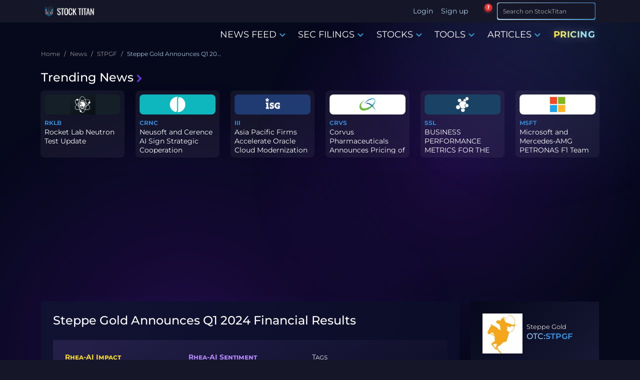

--- FILE ---
content_type: text/html; charset=utf-8
request_url: https://www.stocktitan.net/news/STPGF/steppe-gold-announces-q1-2024-financial-4dmkomg61pvf.html
body_size: 24241
content:
<!DOCTYPE html>
<html lang="en">
<head>
  
<meta charset="UTF-8">
<meta http-equiv="X-UA-Compatible" content="IE=edge">
<meta name="viewport" content="width=device-width, initial-scale=1.0">

<meta name="description" lang="en-US" content="Steppe Gold&#39;s Q1 2024 results: $7.97M revenue, $4.32M operating profit, negative $309K EBITDA, $70.22M debt. Key acquisitions and sales to boost cash flow. Read more.">
<meta name="keywords" content="STPGF stock news, STPGF news, STPGF stock, STPGF latest news">

<meta name="author" content="Stock Titan">
<meta name="copyright" content="Stock Titan">


<meta name="robots" content="max-image-preview:large">
<meta property="og:title" content="Steppe Gold Announces Q1 2024 Financial Results">
<meta property="og:description" content="Steppe Gold&#39;s Q1 2024 results: $7.97M revenue, $4.32M operating profit, negative $309K EBITDA, $70.22M debt. Key acquisitions and sales to boost cash flow. Read more.">
<meta property="og:locale" content="en_US">

  <meta property="og:image:width" content="600">
  <meta property="og:image:height" content="600">


  <meta property="og:image:type" content="image/png">
  <meta property="og:image" content="https://static.stocktitan.net/company-logo/stpgf-lg.png">


<meta property="og:logo" content="https://static.stocktitan.net/img/stock-titan-logo-1000.png">
<meta property="og:image:alt" content="Steppe Gold Announces Q1 2024 Financial Results">

<meta name="twitter:card" content="summary_large_image">
<meta name="twitter:site" content="@StockTitan_net">
<meta name="twitter:creator" content="@StockTitan_net">
<meta name="twitter:title" content="Steppe Gold Announces Q1 2024 Financial Results">
<meta name="twitter:description" content="Steppe Gold&#39;s Q1 2024 results: $7.97M revenue, $4.32M operating profit, negative $309K EBITDA, $70.22M debt. Key acquisitions and sales to boost cash flow. Read more.">
<meta name="twitter:image" content="https://static.stocktitan.net/company-logo/stpgf-lg.png">
<meta name="twitter:domain" content="stocktitan.net">

<link rel="dns-prefetch" href="//static.stocktitan.net">
<link rel="dns-prefetch" href="//api.stocktitan.net">
<link rel="dns-prefetch" href="//ads.adthrive.com">
<link rel="dns-prefetch" href="//www.googletagmanager.com">
<link rel="preconnect" href="https://static.stocktitan.net">
<link rel="preload" href="/font/Montserrat-Regular.woff2" as="font" type="font/woff2" crossorigin="anonymous">
<link rel="preload" href="/font/Montserrat-Medium.woff2" as="font" type="font/woff2" crossorigin="anonymous">
<link rel="preload" href="/font/Montserrat-Bold.woff2" as="font" type="font/woff2" crossorigin="anonymous">
<link rel="preload" href="/font/Coda-ExtraBold.woff2" as="font" type="font/woff2" crossorigin="anonymous">

<link rel="modulepreload" href="/js/modules/service-worker-manager.js">

<!-- Preload core.css to reduce critical path chain - browser starts fetch early during HTML parsing -->
<link rel="preload" href="/css/core.css" as="style">

<!-- Core CSS - loads immediately (render-blocking) for critical above-the-fold styles -->
<link rel="stylesheet" href="/css/core.css">

<!-- Font loading optimization -->
<script>
// Optimize font loading to prevent FOIT
document.documentElement.className += ' font-loading';
document.fonts.ready.then(() => {
  document.documentElement.classList.remove('font-loading');
});
</script>

<link rel="apple-touch-icon" sizes="180x180" href="https://static.stocktitan.net/img/favicon/apple-touch-icon.png">
<link rel="icon" type="image/png" sizes="32x32" href="https://static.stocktitan.net/img/favicon/favicon-32x32.png">
<link rel="icon" type="image/png" sizes="16x16" href="https://static.stocktitan.net/img/favicon/favicon-16x16.png">
<link rel="mask-icon" href="https://static.stocktitan.net/img/favicon/safari-pinned-tab.svg" color="#1b1c29">
<meta name="msapplication-TileColor" content="#1b1c29">
<meta name="theme-color" content="#151728">
<!-- Mobile web app capable (standard and iOS Safari) -->
<meta name="mobile-web-app-capable" content="yes">
<meta name="apple-mobile-web-app-status-bar-style" content="black-translucent">

<title>Steppe Gold Announces Q1 2024 Financial Results | STPGF Stock News</title>


<link rel="canonical" href="https://www.stocktitan.net/news/STPGF/steppe-gold-announces-q1-2024-financial-4dmkomg61pvf.html">



<link rel="alternate" type="application/rss+xml" title="Stock Market News Live - Stock Titan" href="https://www.stocktitan.net/rss">

<!-- CSS - Bootstrap and main.css deferred for LCP optimization (core.css provides critical styles) -->
<link rel="stylesheet" href="/css/bootstrap.css" media="print" onload="this.media='all';this.onload=null;">
<noscript><link rel="stylesheet" href="/css/bootstrap.css"></noscript>
<link rel="stylesheet" href="/css/main.css" media="print" onload="this.media='all';this.onload=null;">
<noscript><link rel="stylesheet" href="/css/main.css"></noscript>
<link rel="stylesheet" href="/css/dashboard/dashboard-tooltips.css" media="print" onload="this.media='all';this.onload=null;">
<noscript><link rel="stylesheet" href="/css/dashboard/dashboard-tooltips.css"></noscript>

<!-- Load PWA CSS with media="print" initially to prevent render-blocking, then switch to "all" when loaded -->
<link rel="stylesheet" href="/css/pwa-pull-to-refresh.css" media="print" onload="this.media='all';this.onload=null;">
<noscript><link rel="stylesheet" href="/css/pwa-pull-to-refresh.css"></noscript>

<link rel="preload" href="/css/bootstrap-icons.css" as="style" onload="this.onload=null;this.rel='stylesheet'">
<style>
@font-face {
  font-family: 'Coda';
  src: url('/font/Coda-ExtraBold.woff2') format('woff2'),
  url('/font/Coda-ExtraBold.woff') format('woff');
  font-weight: 800;
  font-display: swap;
}
@font-face {
  font-family: 'Montserrat';
  src: url('/font/Montserrat-Regular.woff2') format('woff2'),
  url('/font/Montserrat-Regular.woff') format('woff');
  font-weight: 400;
  font-display: swap;
}
@font-face {
  font-family: 'Montserrat';
  src: url('/font/Montserrat-Medium.woff2') format('woff2'),
  url('/font/Montserrat-Medium.woff') format('woff');
  font-weight: 500;
  font-display: swap;
}
@font-face {
  font-family: 'Montserrat';
  src: url('/font/Montserrat-Bold.woff2') format('woff2'),
  url('/font/Montserrat-Bold.woff') format('woff');
  font-weight: 700;
  font-display: swap;
}
</style>


	<link rel="preload" href="/css/article.css" as="style" onload="this.onload=null;this.rel='stylesheet'">
	<link rel="preload" href="/css/news-context-modules.css" as="style" onload="this.onload=null;this.rel='stylesheet'">
	<noscript><link rel="stylesheet" href="/css/news-context-modules.css"></noscript>







<!-- Rankings -->
	

<!-- Additional CSS/JS Snippets for Articles -->


<!-- Schema -->
<link rel="search" type="application/opensearchdescription+xml" href="/opensearch.xml" title="Site Search">
<script type="application/ld+json">{"@context":"https://schema.org","@type":"WebSite","url":"https://www.stocktitan.net/","name":"Stock Titan","alternateName":["StockTitan"],"potentialAction":{"@type":"SearchAction","target":{"@type":"EntryPoint","urlTemplate":"https://www.stocktitan.net/search?query={search_term_string}"},"query-input":{"@type":"PropertyValueSpecification","valueRequired":true,"valueName":"search_term_string"}}}</script>
<script type="application/ld+json">{"@context":"https://schema.org","@type":"Organization","url":"https://www.stocktitan.net/","logo":"https://www.stocktitan.net/img/stock_titan_thumbnail.png","sameAs":["https://www.facebook.com/stocktitan.net","https://www.patreon.com/stocktitan","https://stocktwits.com/StockTitan_net","https://www.reddit.com/r/StockTitan/","https://www.reddit.com/user/Stock_Titan/","https://twitter.com/StockTitan_net","https://www.linkedin.com/company/stock-titan","https://bsky.app/profile/stocktitan.net"]}</script>


	
	<meta property="og:site_name" content="Stock Titan">
	<meta property="og:type" content="article">
	<meta property="og:url" content="https://www.stocktitan.net/news/STPGF/steppe-gold-announces-q1-2024-financial-4dmkomg61pvf.html">
	<meta property="article:published_time" content="2024-05-16T00:49:00.000Z">
	<meta property="article:modified_time" content="2024-05-16T00:49:00.000Z">
	<meta property="article:author" content="Stock Titan">





	<script type="application/ld+json">{
  "@context": "https://schema.org",
  "@graph": [
    {
      "@type": "NewsArticle",
      "@id": "https://www.stocktitan.net/news/STPGF/steppe-gold-announces-q1-2024-financial-4dmkomg61pvf.html",
      "mainEntityOfPage": {
        "@type": "WebPage",
        "@id": "https://www.stocktitan.net/news/STPGF/steppe-gold-announces-q1-2024-financial-4dmkomg61pvf.html"
      },
      "headline": "Steppe Gold Announces Q1 2024 Financial Results",
      "description": "Steppe Gold's Q1 2024 results: $7.97M revenue, $4.32M operating profit, negative $309K EBITDA, $70.22M debt. Key acquisitions and sales to boost cash flow. Read more.",
      "image": [
        {
          "@type": "ImageObject",
          "url": "https://static.stocktitan.net/company-logo/stpgf-lg.png",
          "width": 1200,
          "height": 630
        }
      ],
      "datePublished": "2024-05-16T00:49:00.000Z",
      "dateModified": "2024-05-16T00:49:00.000Z",
      "author": {
        "@type": "Organization",
        "@id": "https://www.stocktitan.net/#organization",
        "name": "Stock Titan Editorial Team",
        "url": "https://www.stocktitan.net/editorial-policy"
      },
      "publisher": {
        "@type": "Organization",
        "@id": "https://stocktitan.net/#organization",
        "name": "Stock Titan",
        "legalName": "Stock Titan",
        "url": "https://stocktitan.net",
        "logo": {
          "@type": "ImageObject",
          "url": "https://static.stocktitan.net/images/logo.png",
          "width": 600,
          "height": 60
        },
        "foundingDate": "2020",
        "sameAs": [
          "https://twitter.com/StockTitan_net",
          "https://www.facebook.com/stocktitan.net",
          "https://www.linkedin.com/company/stock-titan",
          "https://bsky.app/profile/stocktitan.net"
        ],
        "contactPoint": {
          "@type": "ContactPoint",
          "contactType": "customer support",
          "email": "info@stocktitan.net",
          "availableLanguage": [
            "en"
          ]
        }
      },
      "isAccessibleForFree": true,
      "inLanguage": "en-US",
      "contributor": {
        "@type": "SoftwareApplication",
        "name": "Rhea-AI",
        "url": "https://www.stocktitan.net/rhea-ai.html",
        "applicationCategory": "FinanceApplication",
        "description": "AI-powered financial news analysis providing sentiment scores, impact predictions, and expert-style insights"
      },
      "articleBody": "Ulaanbaatar, Mongolia--(Newsfile Corp. - May 15, 2024) - Steppe Gold Ltd. (TSX: STGO) (OTCQX: STPGF ) (FSE: 2J9) (\\\\\\\" Steppe Gold \\\\\\\" or the \\\\\\\" Company \\\\\\\") is pleased to announce its financial results for the quarter ended March 31, 2024. HIGHLIGHTS First Quarter Highlights (all figures in US$000's unless stated otherwise, except per unit figures which are in US$) Revenue for the three months ended March 31, 2024 amounted to $7,971 on sales of 3,723 gold ounces and 19,506 silver ounces, respectively. Average realized prices for the three months ended March 31, 2024 were $2,043 per gold ounce and $19 per silver ounce, respectively. Operating profit from mine operations before depreciation and depletion for the three months ended March 31, 2024 was $4,324. Adjusted EBITDA after payments made pursuant to the metals purchase and sale agreement (the \\\\\\\" Stream Agreement \\\\\\\") with Triple Flag Finance Bermuda Ltd. for the three months ended March 31, 2024 was negative $309. Site All in Sustaining Cost (\\\\\\\" AISC \\\\\\\") was $945 per ounce sold for the quarter ended March 31, 2024. AISC was $1,522 per ounce sold for the three months ended March 31, 2024. During the three months ended March 31, 2024, 133,090 tonnes of ore were mined and 145,479 tonnes of ore were stacked on the leach pad, with an average gold grade of 0.56 g/t. As at March 31, 2024, the cash balance was $6,740 (including $87 recorded in assets classified as held for sale); total bank debt, payables and other debts (including liabilities of $81 recorded in assets classified as held for sale, excluding convertible debentures, Stream Agreement, lease liabilities, tax payables and asset retirement obligations) was $70,216 with net debt of $63,476. On January 9, 2024, the Company announced that it had entered into a turnkey engineering, procurement and construction contract with Hexagon Build Engineering LLC for the Phase 2 Expansion. The Phase 2 Expansion is proceeding according to the projected timelines and budgets, with commissioning planned for the first quarter of 2026. On March 15, 2024, the Company entered into an amended and restated gold prepay agreement (\\\\\\\" A&#38;R Prepay Agreement \\\\\\\") for an additional advance of $5,000 with a repayment term over five months, commencing on August 15, 2024, in five equal monthly deliveries of 530 ounces of gold for a total of 2,650 ounces delivered to Triple Flag International Ltd. On March 26, 2024, a milestone payment of $37,000 was made to the EPC contractor in relation to the Phase 2 Expansion (as defined below) to fund procurement of major long lead items, mobilization costs, early construction works and foundational work. The major long lead items include the flotations cells, grinding mills, cluster cyclones, thickener units, filters and pumping systems. On April 11, 2024, the Company announced that it had entered into a share exchange (the \\\\\\\" Share Exchange Agreement \\\\\\\") agreement pursuant to which it will acquire all of the issued and outstanding common shares of Boroo Gold LLC from an indirect, wholly owned subsidiary of Boroo Pte Ltd. (\\\\\\\" Boroo Singapore \\\\\\\") in an all-share transaction (the \\\\\\\" Boroo Gold Transaction \\\\\\\"). Additionally, on April 11, 2024, the Company announced that it had entered into separate definitive share purchase agreements (the \\\\\\\" Share Purchase Agreements \\\\\\\"), pursuant to which the Company will sell the Tres Cruces Oxide Project to Boroo Singapore for approximately CAD$12 million in cash (the \\\\\\\" Tres Cruces Transaction \\\\\\\", and, together with the Boroo Gold Transaction, the \\\\\\\" Proposed Transaction \\\\\\\"), payable over the next 18 months beginning as of the Closing Date (as defined in the Share Purchase Agreements). Outlook The Proposed Transaction to acquire Boroo Gold is a transformational step for the Company. With an expected closing in the third quarter of 2024, the Proposed Transaction is expected to accelerate the path to a multi-asset Mongolia-focused mining group and, importantly, is projected to immediately provide strong cash flow to support growth plans, further improved with the recent strong gold prices. The Proposed Transaction is subject to customary closing conditions, including receipt of approval by the Company's shareholders at the annual general and special meeting of shareholders expected to be held at the end of June 2024, and certain regulatory approvals, including the approvals of the Toronto Stock Exchange and applicable Mongolian authorities. The near term focus for the Company is on maximising production and cash flows at ATO Phase 1, executing on a successful completi",
      "about": [
        {
          "@type": "Corporation",
          "name": "Steppe Gold",
          "tickerSymbol": "OTC:STPGF"
        }
      ],
      "breadcrumb": {
        "@type": "BreadcrumbList",
        "itemListElement": [
          {
            "@type": "ListItem",
            "position": 1,
            "name": "Home",
            "item": "https://www.stocktitan.net"
          },
          {
            "@type": "ListItem",
            "position": 2,
            "name": "News",
            "item": "https://www.stocktitan.net/news/live.html"
          },
          {
            "@type": "ListItem",
            "position": 3,
            "name": "STPGF",
            "item": "https://www.stocktitan.net/news/STPGF/"
          }
        ]
      }
    }
  ]
}</script>




  <script>
// Detect and save browser timezone to cookie for server-side rendering
// This runs immediately to ensure the cookie is available for next page load
(function() {
  try {
    const browserTimezone = Intl.DateTimeFormat().resolvedOptions().timeZone;
    const existingCookie = document.cookie.split('; ').find(row => row.startsWith('timeZone='));
    const existingTimezone = existingCookie ? existingCookie.split('=')[1] : null;

    // Only update cookie if it's different (avoid unnecessary writes)
    if (browserTimezone && browserTimezone !== existingTimezone) {
      document.cookie = `timeZone=${browserTimezone}; path=/; max-age=31536000`; // 1 year
    }
  } catch (e) {
    console.error('Failed to detect timezone:', e);
  }
})();

// Global timezone and locale variables for use in EJS templates
// If controller doesn't pass timeZone, use userData or default
var timeZone = 'America/New_York';
var localeLang = 'en-US';
var timeFormat = '';
var showMarketTime = 1;
var hasUserTimezone = false;

// Add to window for debugging and module access
window.timeZone = timeZone;
window.localeLang = localeLang;
window.timeFormat = timeFormat;
window.showMarketTime = showMarketTime;
window.hasUserTimezone = hasUserTimezone;

// User data for modules (only expose what's needed)
window.userData = {
  userId: null,
  username: '',
  premium: false,
  tier: 0
};


</script>

  
</head>

<body class="dark-mode">
  <!--
  <script>
    (function () {
      var savedTheme = localStorage.getItem('theme') || 'dark';
      if (savedTheme === 'dark') {
        document.body.classList.add("dark-mode");
      }
    })();
  </script>
  -->

  <!-- HEADER -->
  <header class="header fixed-top">
    <div class="container d-flex justify-content-between">
      <!-- LOGO -->
      <a href="/"
        class="align-items-center align-self-center mb-lg-0 text-dark text-decoration-none ">
        
        <div class="logo-wrapper">
          <picture>
            <source srcset="/img/logo/stock-titan-logo-header-free.webp" type="image/webp">
            <source srcset="/img/logo/stock-titan-logo-header-free.png" type="image/png">
            <img src="/img/logo/stock-titan-logo-header-free.png" class="logo" alt="stocktitan logo" width="110" height="32">
          </picture>

          <!-- CLS TEST: Temporarily commented out
          <div class="overlay-eyes">
            <div class="eye left-eye"></div>
            <div class="eye right-eye"></div>
          </div>
          -->
        </div>
        <span class="logo-text ms-2 text-white notranslate d-none">STOCK TITAN</span>
      </a>

      <!-- LOGIN - Desktop: shows username, Mobile: shows icon -->
      <ul class="nav ms-auto">
        
        <!-- Desktop: show Login/Sign up text -->
        <li class="nav-item d-none d-lg-block"><a class="nav-link px-2" href="#" data-bs-target="#login-modal">Login</a></li>
        <li class="nav-item d-none d-lg-block"><a class="nav-link px-2" href="#" data-bs-target="#register-modal">Sign up</a></li>
        <!-- Mobile: show user icon that opens login modal -->
        <li class="nav-item dropdown d-lg-none">
          <a class="nav-link dropdown-toggle px-2 mobile-auth-icon" href="#" id="mobileAuthDropdown" role="button" data-bs-toggle="dropdown"
            aria-expanded="false" aria-label="Account">
            <i class="bi bi-person-circle mobile-profile-icon"></i>
          </a>
          <div class="dropdown-menu mt-1" aria-labelledby="mobileAuthDropdown">
            <a class="dropdown-item" href="#" data-bs-target="#login-modal">
              <i class="bi bi-box-arrow-in-right me-2"></i>Login
            </a>
            <a class="dropdown-item" href="#" data-bs-target="#register-modal">
              <i class="bi bi-person-plus me-2"></i>Sign up
            </a>
          </div>
        </li>
        
      </ul>

      <!-- NOTIFICATION BELL - dropdown is lazy-loaded on first click -->
      <div class="stocktitan-notification-bell-wrapper"
           data-user-tier="0"
           data-user-prev-tier="0"
           data-user-logged-in="false">
        <button class="stocktitan-notification-bell-btn" id="stocktitanNotificationBellBtn" aria-label="Notifications">
          <i class="bi bi-bell-fill"></i>
          <span class="stocktitan-notification-badge" id="stocktitanNotificationBadge" style="display: none;">0</span>
        </button>
        <!-- Dropdown created dynamically by JS on first click -->
      </div>

      <!-- SEARCH -->
      <div class="d-lg-none">
        <button class="btn btn-st border-bottom-0 search-icon-collapse" type="button" data-bs-toggle="collapse" data-bs-target="#searchInputMobile" aria-label="Search">
          <i class="bi bi-search"></i>
        </button>
        <!-- LIST -->
        <button class="btn btn-st border-bottom-0 border nav-icon-collapse" type="button" data-bs-toggle="collapse" data-bs-target="#navbarContent" aria-controls="navbarContent" aria-expanded="false" aria-label="Toggle navigation">
          <i class="bi bi-list"></i>
        </button>
      </div>

      <div class="collapse d-lg-none" id="searchInputMobile">
        <form id="search-form-mobile" class="ms-2 me-1 py-1 input-group-sm" role="search" action="/search">
          <div class="input-group">
            <div class="gradient-border border-025">
              <input class="form-control fs-6 border search-input feed-border-gradient" type="search" placeholder="Search on StockTitan" aria-label="Search" name="query">
            </div>
            <span class="input-group-append">
              <button class="btn btn-st border-bottom-0 search-icon" type="submit" aria-label="Search">
                <i class="bi bi-search"></i>
              </button>
            </span>
          </div>
        </form>
      </div>

      <div class="d-none d-lg-block">
        <form id="search-form-desktop" class="ms-2 me-1 py-1 input-group-sm" role="search" action="/search">
          <div class="input-group">
            <div class="gradient-border border-025">
              <input class="form-control fs-6 border search-input feed-border-gradient" type="search" placeholder="Search on StockTitan" aria-label="Search" name="query">
            </div>
            <span class="input-group-append">
              <button class="btn btn-st border-bottom-0 search-icon" type="submit" aria-label="Search">
                <i class="bi bi-search"></i>
              </button>
            </span>
          </div>
        </form>
      </div>
    </div>
  </header>

  <div class="navbar-container">
    

    <!-- NAV -->
    <nav class="navbar navbar-expand-lg" id="mobileNavbar" aria-label="Main navigation">
      <div class="container">

        <div class="collapse navbar-collapse" id="navbarContent">
          <ul class="navbar-nav ms-auto mb-2 mb-lg-0">
            <!--
            <li class="nav-item"><a href="/" class="nav-link menu-link" aria-current="page">HOME</a></li>
            -->

            <li class="nav-item dropdown dropdown-hover">
              <a class="nav-link menu-link" href="/news/live.html" data-bs-toggle="dropdown" role="button">
                NEWS FEED
                <i class="bi bi-chevron-down color-primary icon-bold"></i>
              </a>

              <div class="dropdown-menu">
                <a class="dropdown-item" href="/news/live.html">Stock News Live</a>
                <a class="dropdown-item" href="/news/today">Stock News Today</a>
                <a class="dropdown-item" href="/news/trending.html">Trending News</a>
                <div class="dropdown-divider"></div>               
                <a class="dropdown-item" href="/news/ai.html">AI news</a>
                <a class="dropdown-item" href="/news/fda-approvals.html">FDA Approvals</a>
                <a class="dropdown-item" href="/news/clinical-trials.html">Clinical Trials</a>
                <a class="dropdown-item" href="/news/crypto.html">Crypto News</a>
                <a class="dropdown-item" href="/news/acquisitions.html">Merger & Acquisitions</a>
                <a class="dropdown-item" href="/news/earnings.html">Earnings</a>
                <a class="dropdown-item" href="/news/offerings.html">Offerings</a>
                <a class="dropdown-item" href="/news/ipo.html">IPO News</a>
                <a class="dropdown-item" href="/news/stock-splits.html">Stock Splits</a>    
                <div class="dropdown-divider"></div>
                <a class="dropdown-item" href="/rankings/top-news/gainers/2026-01">Top News - Gainers</a>
                <a class="dropdown-item" href="/rankings/top-news/losers/2026-01">Top News - Losers</a>           
              </div>
            </li>

            <li class="nav-item dropdown dropdown-hover">
              <a class="nav-link menu-link" href="/sec-filings/live.html" data-bs-toggle="dropdown" role="button">
                SEC FILINGS
                <i class="bi bi-chevron-down color-primary icon-bold"></i>
              </a>

              <div class="dropdown-menu">
                <a class="dropdown-item" href="/sec-filings/live.html">SEC Filings Live</a>
                <a class="dropdown-item" href="/sec-filings/today">SEC Filings Today</a>
                <div class="dropdown-divider"></div>
                <a class="dropdown-item" href="/sec-filings/form-4.html">Form 4 - Insider Trading</a>
                <a class="dropdown-item" href="/sec-filings/8-k.html">8-K - Material Events</a>
                <a class="dropdown-item" href="/sec-filings/10-k.html">10-K - Annual Reports</a>
                <a class="dropdown-item" href="/sec-filings/10-q.html">10-Q - Quarterly Reports</a>
                <a class="dropdown-item" href="/sec-filings/def-14a.html">DEF 14A - Proxy Statements</a>
                <a class="dropdown-item" href="/sec-filings/s-1.html">S-1 - IPO Registration</a>
                <a class="dropdown-item" href="/sec-filings/s-3.html">S-3 - Shelf Registration</a>
              </div>
            </li>

            <li class="nav-item dropdown dropdown-hover">
              <a class="nav-link menu-link" href="/stocks/themes" data-bs-toggle="dropdown" role="button">
                STOCKS
                <i class="bi bi-chevron-down color-primary icon-bold"></i>
              </a>

              <div class="dropdown-menu">
                <a class="dropdown-item" href="/stocks/themes">All Stock Themes</a>
                <div class="dropdown-divider"></div>
                <a class="dropdown-item" href="/stocks/themes/ai-stocks">AI Stocks</a>
                <a class="dropdown-item" href="/stocks/themes/ev-stocks">EV Stocks</a>
                <a class="dropdown-item" href="/stocks/themes/renewable-energy-stocks">Renewable Energy</a>
                <a class="dropdown-item" href="/stocks/themes/crypto-stocks">Crypto Stocks</a>
                <a class="dropdown-item" href="/stocks/themes/cybersecurity-stocks">Cybersecurity</a>
                <a class="dropdown-item" href="/stocks/themes/oil-gas-stocks">Oil & Gas</a>
                <a class="dropdown-item" href="/stocks/themes/defense-military-stocks">Defense & Military</a>
                <a class="dropdown-item" href="/stocks/themes/space-stocks">Space & Satellite</a>
                <div class="dropdown-divider"></div>
                <a class="dropdown-item" href="/rankings">All Stock Rankings</a>
                <a class="dropdown-item" href="/rankings/companies-market-cap">Largest Companies by Market Cap</a>
                <a class="dropdown-item" href="/rankings/companies-dividends">Best Dividend Stocks</a>
                <a class="dropdown-item" href="/rankings/stock-gains">Best Performing Stocks - 52 Week</a>
                <a class="dropdown-item" href="/rankings/stock-gains-ytd/2026">Best Stocks of 2026</a>
                <a class="dropdown-item" href="/rankings/stock-gains-monthly/2026/1">Best Stocks January 2026</a>
              </div>
            </li>

          <li class="nav-item dropdown dropdown-hover">
            <a class="nav-link menu-link notranslate" href="/scanner/momentum" data-bs-toggle="dropdown" role="button">TOOLS
              <i class="bi bi-chevron-down color-primary icon-bold"></i>
            </a>
            <div class="dropdown-menu">
              
                <a class="dropdown-item notranslate disabled" href="#">Dashboard <span class="badge platinum ms-2" data-bs-toggle="tooltip" data-bs-placement="top" data-bs-title="Acquire Platinum membership to unlock">Platinum</span></a>
              
              <a class="dropdown-item notranslate" href="/scanner/momentum">Argus Momentum Scanner</a>
              
                <a class="dropdown-item notranslate disabled" href="#">News Keywords Impact <span class="badge gold ms-2" data-bs-toggle="tooltip" data-bs-placement="top" data-bs-title="Acquire Gold membership or higher to unlock">Gold</span></a>
              
              <!--
              <a class="dropdown-item notranslate" href="/tools/investment-calculator">Investing Calculator</a>
              <a class="dropdown-item notranslate" href="/tools/average-stock-price">Average Share Price Calculator</a>
              <a class="dropdown-item notranslate" href="/tools/profit-loss-calculator">Profit and Loss Calculator</a>
              <a class="dropdown-item notranslate" href="/tools/dividend-yield-calculator">Dividend Yield Calculator</a>
              -->
            </div>
          </li>

            <li class="nav-item dropdown dropdown-hover">
              <a class="nav-link menu-link" href="/articles" data-bs-toggle="dropdown" role="button">
                ARTICLES
                <i class="bi bi-chevron-down color-primary icon-bold"></i>
              </a>

              <div class="dropdown-menu">
                <a class="dropdown-item" href="/articles">Latest Articles</a>
                <div class="dropdown-divider"></div>
                <a class="dropdown-item" href="/articles/category/educational">Educational</a>
                <a class="dropdown-item" href="/articles/category/guides">Guides</a>
                <a class="dropdown-item" href="/articles/category/analysis">Analysis</a>
                <a class="dropdown-item" href="/articles/category/announcements">Announcements</a>
                <div class="dropdown-divider"></div>
                <a class="dropdown-item" href="/articles/stock-market-glossary">Glossary</a>
              </div>
            </li>

            <li class="nav-item"><a href="/pricing" class="nav-link menu-link pricing-animated-gradient">PRICING</a></li>
          
            <!--
            

            <li class="nav-item dropdown dropdown-hover">
              <a class="nav-link menu-link membership" data-bs-toggle="dropdown">
                MEMBERSHIP
                <i class="bi bi-chevron-down color-primary icon-bold"></i>
              </a>

              <div class="dropdown-menu">
                
                  <a href="/silver-membership" class="nav-link menu-link color-silver">SILVER</a>
                

                
                  <a href="/gold-membership" class="nav-link menu-link color-gold">GOLD</a>
                

                
                  <a href="/platinum-membership" class="nav-link menu-link color-platinum">PLATINUM</a>
                
              </div>
            </li>
          -->
          </ul>
        </div>
      </div>
    </nav>
  </div>

  <main class="container">
    <ol class="breadcrumb">
  
    <li class="breadcrumb-item">
      
        <a href="/" class="breadcrumb-parent">
          <span title="Home">Home</span>
        </a>
      
    </li>
  
    <li class="breadcrumb-item">
      
        <a href="/news/live.html" class="breadcrumb-parent">
          <span title="News">News</span>
        </a>
      
    </li>
  
    <li class="breadcrumb-item">
      
        <a href="/news/STPGF/" class="breadcrumb-parent">
          <span title="STPGF">STPGF</span>
        </a>
      
    </li>
  
    <li class="breadcrumb-item">
      
        <span class="breadcrumb-current" aria-current="page" title="Steppe Gold Announces Q1 2024 Financial Results">Steppe Gold Announces Q1 2024 Financial Results</span>
      
    </li>
  
</ol>

    <div class="py-2" id="trending-news">
  <h5 class="trending-head">
    <a href="/news/trending.html" class="trending-title">
      Trending News<i class="bi bi-chevron-right color-secondary icon-extra-bold trending-icon ms-1"></i>
    </a>
  </h5>

  <div class="d-none d-lg-flex row g-4 row-cols-2 row-cols-lg-6 trending-container">
    

    <div class="col trending-card">
      <div class="p-2 feature rounded trending-border-gradient">
        <div class="d-inline-flex align-items-center justify-content-center trending-logo-container rounded mb-2">
          
          <a href="/news/RKLB/" class="trending-logo" title="Rocket Lab USA Inc RKLB Stock News">
            <picture>
              <source srcset="https://static.stocktitan.net/company-logo/rklb-md-ext.webp" type="image/webp">
              <source srcset="https://static.stocktitan.net/company-logo/rklb-md-ext.png" type="image/png">
              <img src="https://static.stocktitan.net/company-logo/rklb-md-ext.png"
                class="trending-logo-image" alt="Stock RKLB logo" loading="lazy" width="380" height="128">
            </picture>
          </a>
          
        </div>

        
        <a class="symbol-link" href="/news/RKLB/">RKLB</a>
        

        
        <p class="trending-news-title"><a class="text-decoration-none"
            href="/news/RKLB/rocket-lab-neutron-test-h2d87sydrnbc.html">Rocket Lab Neutron Test Update</a></p>
      </div>
    </div>

    

    <div class="col trending-card">
      <div class="p-2 feature rounded trending-border-gradient">
        <div class="d-inline-flex align-items-center justify-content-center trending-logo-container rounded mb-2">
          
          <a href="/news/CRNC/" class="trending-logo" title="Rocket Lab USA Inc CRNC Stock News">
            <picture>
              <source srcset="https://static.stocktitan.net/company-logo/crnc-md-ext.webp" type="image/webp">
              <source srcset="https://static.stocktitan.net/company-logo/crnc-md-ext.png" type="image/png">
              <img src="https://static.stocktitan.net/company-logo/crnc-md-ext.png"
                class="trending-logo-image" alt="Stock CRNC logo" loading="lazy" width="380" height="128">
            </picture>
          </a>
          
        </div>

        
        <a class="symbol-link" href="/news/CRNC/">CRNC</a>
        

        
        <p class="trending-news-title"><a class="text-decoration-none"
            href="/news/CRNC/neusoft-and-cerence-ai-sign-strategic-cooperation-agreement-to-ydeml36cjzvt.html">Neusoft and Cerence AI Sign Strategic Cooperation Agreement to De...</a></p>
      </div>
    </div>

    

    <div class="col trending-card">
      <div class="p-2 feature rounded trending-border-gradient">
        <div class="d-inline-flex align-items-center justify-content-center trending-logo-container rounded mb-2">
          
          <a href="/news/III/" class="trending-logo" title="Rocket Lab USA Inc III Stock News">
            <picture>
              <source srcset="https://static.stocktitan.net/company-logo/iii-md-ext.webp" type="image/webp">
              <source srcset="https://static.stocktitan.net/company-logo/iii-md-ext.png" type="image/png">
              <img src="https://static.stocktitan.net/company-logo/iii-md-ext.png"
                class="trending-logo-image" alt="Stock III logo" loading="lazy" width="380" height="128">
            </picture>
          </a>
          
        </div>

        
        <a class="symbol-link" href="/news/III/">III</a>
        

        
        <p class="trending-news-title"><a class="text-decoration-none"
            href="/news/III/asia-pacific-firms-accelerate-oracle-cloud-bzs5kf46xm40.html">Asia Pacific Firms Accelerate Oracle Cloud Modernization</a></p>
      </div>
    </div>

    

    <div class="col trending-card">
      <div class="p-2 feature rounded trending-border-gradient">
        <div class="d-inline-flex align-items-center justify-content-center trending-logo-container rounded mb-2">
          
          <a href="/news/CRVS/" class="trending-logo" title="Rocket Lab USA Inc CRVS Stock News">
            <picture>
              <source srcset="https://static.stocktitan.net/company-logo/crvs-md-ext.webp" type="image/webp">
              <source srcset="https://static.stocktitan.net/company-logo/crvs-md-ext.png" type="image/png">
              <img src="https://static.stocktitan.net/company-logo/crvs-md-ext.png"
                class="trending-logo-image" alt="Stock CRVS logo" loading="lazy" width="380" height="128">
            </picture>
          </a>
          
        </div>

        
        <a class="symbol-link" href="/news/CRVS/">CRVS</a>
        

        
        <p class="trending-news-title"><a class="text-decoration-none"
            href="/news/CRVS/corvus-pharmaceuticals-announces-pricing-of-upsized-public-offering-tmspim5sajoj.html">Corvus Pharmaceuticals Announces Pricing of Upsized Public Offeri...</a></p>
      </div>
    </div>

    

    <div class="col trending-card">
      <div class="p-2 feature rounded trending-border-gradient">
        <div class="d-inline-flex align-items-center justify-content-center trending-logo-container rounded mb-2">
          
          <a href="/news/SSL/" class="trending-logo" title="Rocket Lab USA Inc SSL Stock News">
            <picture>
              <source srcset="https://static.stocktitan.net/company-logo/ssl-md-ext.webp" type="image/webp">
              <source srcset="https://static.stocktitan.net/company-logo/ssl-md-ext.png" type="image/png">
              <img src="https://static.stocktitan.net/company-logo/ssl-md-ext.png"
                class="trending-logo-image" alt="Stock SSL logo" loading="lazy" width="380" height="128">
            </picture>
          </a>
          
        </div>

        
        <a class="symbol-link" href="/news/SSL/">SSL</a>
        

        
        <p class="trending-news-title"><a class="text-decoration-none"
            href="/news/SSL/business-performance-metrics-for-the-six-months-ended-31-december-06u85rbxrqly.html">BUSINESS PERFORMANCE METRICS FOR THE SIX MONTHS ENDED 31 DECEMBER...</a></p>
      </div>
    </div>

    

    <div class="col trending-card">
      <div class="p-2 feature rounded trending-border-gradient">
        <div class="d-inline-flex align-items-center justify-content-center trending-logo-container rounded mb-2">
          
          <a href="/news/MSFT/" class="trending-logo" title="Rocket Lab USA Inc MSFT Stock News">
            <picture>
              <source srcset="https://static.stocktitan.net/company-logo/msft-md-ext.webp" type="image/webp">
              <source srcset="https://static.stocktitan.net/company-logo/msft-md-ext.png" type="image/png">
              <img src="https://static.stocktitan.net/company-logo/msft-md-ext.png"
                class="trending-logo-image" alt="Stock MSFT logo" loading="lazy" width="380" height="128">
            </picture>
          </a>
          
        </div>

        
        <a class="symbol-link" href="/news/MSFT/">MSFT</a>
        

        
        <p class="trending-news-title"><a class="text-decoration-none"
            href="/news/MSFT/microsoft-and-mercedes-amg-petronas-f1-team-unite-to-drive-9okhvsp0pmtq.html">Microsoft and Mercedes-AMG PETRONAS F1 Team unite to drive innova...</a></p>
      </div>
    </div>

    
  </div>


  <!-- Mobile View -->
  <div class="d-lg-none">
    <div id="mobileCarousel" class="carousel slide" data-bs-ride="carousel" data-bs-interval="10000">
      <div class="carousel-inner">
        

        <div class="carousel-item  active ">
          <div class="row">
            
            <div class="col px-2">
              <div class="p-2 feature rounded">
                <div class="d-inline-flex align-items-center justify-content-center trending-logo-container rounded mb-2">
                  
                  <a href="/news/RKLB/" class="trending-logo" title="Rocket Lab USA Inc RKLB Stock News">
                    <picture>
                      <source srcset="https://static.stocktitan.net/company-logo/rklb-md-ext.webp"
                        type="image/webp">
                      <source srcset="https://static.stocktitan.net/company-logo/rklb-md-ext.png"
                        type="image/png">
                      <img src="https://static.stocktitan.net/company-logo/rklb-md-ext.png"
                        class="trending-logo-image" alt="Stock RKLB logo" loading="lazy" width="380" height="128">
                    </picture>
                  </a>
                  
                </div>

                
                <a class="symbol-link mt-2" href="/news/RKLB/">RKLB</a>
                

                
                <p class="trending-news-title"><a class="text-decoration-none"
                    href="/news/RKLB/rocket-lab-neutron-test-h2d87sydrnbc.html">Rocket Lab Neutron Test Update</a></p>
              </div>
            </div>
            
            <div class="col px-2">
              <div class="p-2 feature rounded">
                <div class="d-inline-flex align-items-center justify-content-center trending-logo-container rounded mb-2">
                  
                  <a href="/news/CRNC/" class="trending-logo" title="Cerence Inc CRNC Stock News">
                    <picture>
                      <source srcset="https://static.stocktitan.net/company-logo/crnc-md-ext.webp"
                        type="image/webp">
                      <source srcset="https://static.stocktitan.net/company-logo/crnc-md-ext.png"
                        type="image/png">
                      <img src="https://static.stocktitan.net/company-logo/crnc-md-ext.png"
                        class="trending-logo-image" alt="Stock CRNC logo" loading="lazy" width="380" height="128">
                    </picture>
                  </a>
                  
                </div>

                
                <a class="symbol-link mt-2" href="/news/CRNC/">CRNC</a>
                

                
                <p class="trending-news-title"><a class="text-decoration-none"
                    href="/news/CRNC/neusoft-and-cerence-ai-sign-strategic-cooperation-agreement-to-ydeml36cjzvt.html">Neusoft and Cerence AI Sign Strategic Cooperation Agreement to De...</a></p>
              </div>
            </div>
            
          </div>
        </div>

        

        <div class="carousel-item ">
          <div class="row">
            
            <div class="col px-2">
              <div class="p-2 feature rounded">
                <div class="d-inline-flex align-items-center justify-content-center trending-logo-container rounded mb-2">
                  
                  <a href="/news/III/" class="trending-logo" title="Information Services Group Inc. III Stock News">
                    <picture>
                      <source srcset="https://static.stocktitan.net/company-logo/iii-md-ext.webp"
                        type="image/webp">
                      <source srcset="https://static.stocktitan.net/company-logo/iii-md-ext.png"
                        type="image/png">
                      <img src="https://static.stocktitan.net/company-logo/iii-md-ext.png"
                        class="trending-logo-image" alt="Stock III logo" loading="lazy" width="380" height="128">
                    </picture>
                  </a>
                  
                </div>

                
                <a class="symbol-link mt-2" href="/news/III/">III</a>
                

                
                <p class="trending-news-title"><a class="text-decoration-none"
                    href="/news/III/asia-pacific-firms-accelerate-oracle-cloud-bzs5kf46xm40.html">Asia Pacific Firms Accelerate Oracle Cloud Modernization</a></p>
              </div>
            </div>
            
            <div class="col px-2">
              <div class="p-2 feature rounded">
                <div class="d-inline-flex align-items-center justify-content-center trending-logo-container rounded mb-2">
                  
                  <a href="/news/CRVS/" class="trending-logo" title="Corvus Pharmaceuticals Inc CRVS Stock News">
                    <picture>
                      <source srcset="https://static.stocktitan.net/company-logo/crvs-md-ext.webp"
                        type="image/webp">
                      <source srcset="https://static.stocktitan.net/company-logo/crvs-md-ext.png"
                        type="image/png">
                      <img src="https://static.stocktitan.net/company-logo/crvs-md-ext.png"
                        class="trending-logo-image" alt="Stock CRVS logo" loading="lazy" width="380" height="128">
                    </picture>
                  </a>
                  
                </div>

                
                <a class="symbol-link mt-2" href="/news/CRVS/">CRVS</a>
                

                
                <p class="trending-news-title"><a class="text-decoration-none"
                    href="/news/CRVS/corvus-pharmaceuticals-announces-pricing-of-upsized-public-offering-tmspim5sajoj.html">Corvus Pharmaceuticals Announces Pricing of Upsized Public Offeri...</a></p>
              </div>
            </div>
            
          </div>
        </div>

        

        <div class="carousel-item ">
          <div class="row">
            
            <div class="col px-2">
              <div class="p-2 feature rounded">
                <div class="d-inline-flex align-items-center justify-content-center trending-logo-container rounded mb-2">
                  
                  <a href="/news/SSL/" class="trending-logo" title="Sasol Ltd SSL Stock News">
                    <picture>
                      <source srcset="https://static.stocktitan.net/company-logo/ssl-md-ext.webp"
                        type="image/webp">
                      <source srcset="https://static.stocktitan.net/company-logo/ssl-md-ext.png"
                        type="image/png">
                      <img src="https://static.stocktitan.net/company-logo/ssl-md-ext.png"
                        class="trending-logo-image" alt="Stock SSL logo" loading="lazy" width="380" height="128">
                    </picture>
                  </a>
                  
                </div>

                
                <a class="symbol-link mt-2" href="/news/SSL/">SSL</a>
                

                
                <p class="trending-news-title"><a class="text-decoration-none"
                    href="/news/SSL/business-performance-metrics-for-the-six-months-ended-31-december-06u85rbxrqly.html">BUSINESS PERFORMANCE METRICS FOR THE SIX MONTHS ENDED 31 DECEMBER...</a></p>
              </div>
            </div>
            
            <div class="col px-2">
              <div class="p-2 feature rounded">
                <div class="d-inline-flex align-items-center justify-content-center trending-logo-container rounded mb-2">
                  
                  <a href="/news/MSFT/" class="trending-logo" title="Microsoft Corporation MSFT Stock News">
                    <picture>
                      <source srcset="https://static.stocktitan.net/company-logo/msft-md-ext.webp"
                        type="image/webp">
                      <source srcset="https://static.stocktitan.net/company-logo/msft-md-ext.png"
                        type="image/png">
                      <img src="https://static.stocktitan.net/company-logo/msft-md-ext.png"
                        class="trending-logo-image" alt="Stock MSFT logo" loading="lazy" width="380" height="128">
                    </picture>
                  </a>
                  
                </div>

                
                <a class="symbol-link mt-2" href="/news/MSFT/">MSFT</a>
                

                
                <p class="trending-news-title"><a class="text-decoration-none"
                    href="/news/MSFT/microsoft-and-mercedes-amg-petronas-f1-team-unite-to-drive-9okhvsp0pmtq.html">Microsoft and Mercedes-AMG PETRONAS F1 Team unite to drive innova...</a></p>
              </div>
            </div>
            
          </div>
        </div>

        
      </div>
      <!--
    <button class="carousel-control-prev" type="button" data-bs-target="#mobileCarousel" data-bs-slide="prev">
      <span class="carousel-control-prev-icon" aria-hidden="true"></span>
      <span class="visually-hidden">Previous</span>
    </button>
    <button class="carousel-control-next" type="button" data-bs-target="#mobileCarousel" data-bs-slide="next">
      <span class="carousel-control-next-icon" aria-hidden="true"></span>
      <span class="visually-hidden">Next</span>
    </button>
    -->
      <div class="carousel-indicators">
        <span data-bs-target="#mobileCarousel" data-bs-slide-to="0" class="active"></span>
        <span data-bs-target="#mobileCarousel" data-bs-slide-to="1"></span>
        <span data-bs-target="#mobileCarousel" data-bs-slide-to="2"></span>
      </div>
    </div>

  </div>
</div>





  <div class="adv adv-header"></div>



<div class="article-page-content">
  <!-- NEWS -->
  <article class="article">
    <h1 class="article-title"> Steppe Gold Announces Q1 2024 Financial Results </h1>

    

<div class="article-rhea-tools">
  <div class="article-rhea-scores">

    <div class="impact-container">
      <div class="title fw-bold color-impact my-2">Rhea-AI Impact</div> 
      <div class="impact-bar-container d-flex my-2">
        <div class="impact-bar">
          <span class="dot full"></span>
          <div class="segment  full "></div><span class="dot  full "></span>
          <div class="segment  full "></div><span class="dot  full "></span>
          <div class="segment "></div><span class="dot "></span>
          <div class="segment "></div><span class="dot "></span>
          <div class="segment "></div><span class="dot "></span>
        </div>
        <span class="rhea-score">(Neutral)</span>
      </div>
    </div>

    <div class="sentiment-container">
      <div class="title fw-bold color-sentiment my-2">Rhea-AI Sentiment</div>
      <div class="sentiment-bar-container d-flex my-2">
        <div class="sentiment-bar">
          <span class="dot full"></span>
          <div class="segment  full "></div><span class="dot  full "></span>
          <div class="segment  full "></div><span class="dot  full "></span>
          <div class="segment  full "></div><span class="dot  full "></span>
          <div class="segment "></div><span class="dot "></span>
          <div class="segment "></div><span class="dot "></span>
        </div>
        <span class="rhea-score">(Neutral)</span>
      </div>
    </div>

    <div class="tags-container">
      <div class="title mt-2">Tags</div>
      <div class="tags-list-container d-flex">
        
          <div class="summary-tags">
            
              <a href="/news/earnings.html"><span class="badge tag">earnings</span></a>
            
          </div>
        
      </div>
    </div>

  </div>


  

  
    <div class="news-card-body">
      <div class="news-card-summary mb-2"
           id="rhea-summary-container"
           data-news-id="696824"
           data-available-langs="[&#34;en&#34;]"
           data-current-lang="en"
           data-user-preferred-lang="en">
        <div class="title-container">
          <h2 class="title">Rhea-AI Summary</h2>
          
        </div>
        <!-- SEO OPTIMIZATION: Only render the user's preferred language summary -->
        <div id="summary" lang="en"><p>Steppe Gold announces its Q1 2024 financial results, reporting $7.97 million in revenue from the sale of 3,723 ounces of gold and 19,506 ounces of silver. The average realized prices were $2,043 per gold ounce and $19 per silver ounce. Operating profit before depreciation and depletion was $4.32 million, with an adjusted EBITDA of negative $309,000. The All In Sustaining Cost (AISC) was $1,522 per gold ounce sold. The company mined 133,090 tonnes of ore, with 145,479 tonnes stacked on the leach pad. Cash balance stood at $6.74 million with total debts at $70.22 million and net debt at $63.48 million. Key developments include a $5 million gold prepay agreement and a $37,000 milestone payment for the Phase 2 expansion. The company is set to acquire Boroo Gold  and sell the Tres Cruces Oxide Project for CAD$12 million, aimed at transforming Steppe Gold into a multi-asset mining group with enhanced cash flow.</p></div>
        <div id="summary-loading" class="d-none text-center py-3">
          <div class="spinner-border spinner-border-sm text-secondary" role="status">
            <span class="visually-hidden">Loading...</span>
          </div>
          <span class="ms-2 text-muted">Loading translation...</span>
        </div>
      </div>

      
        <div class="adv adv-custom-small"></div>
      

      <div class="news-card-takes mt-2">
        <div id="news-card-positive" class="news-card-positive ">
          <h3 class="title">Positive</h3>
          <ul>
            
                    <li>Revenue of $7.97 million for Q1 2024.</li>
            
                    <li>Operating profit before depreciation and depletion: $4.32 million.</li>
            
                    <li>Average realized gold price: $2,043 per ounce.</li>
            
                    <li>Average realized silver price: $19 per ounce.</li>
            
                    <li>All In Sustaining Cost (AISC): $1,522 per gold ounce.</li>
            
                    <li>Cash balance as of March 31, 2024: $6.74 million.</li>
            
                    <li>Phase 2 Expansion is proceeding as planned.</li>
            
                    <li>Proposed acquisition of Boroo Gold  expected to enhance cash flow.</li>
            
                    <li>Sale of Tres Cruces Oxide Project for CAD$12 million will provide additional liquidity.</li>
            
                    <li>Additional advance of $5 million under the amended gold prepay agreement.</li>
            
          </ul>
        </div>

        <div id="news-card-negative" class="news-card-negative ">
          <h3 class="title">Negative</h3>
          <ul>
            
                    <li>Adjusted EBITDA for Q1 2024: negative $309,000.</li>
            
                    <li>Total debts, payables, and other debts: $70.22 million.</li>
            
                    <li>Net debt: $63.48 million.</li>
            
                    <li>AISC of $1,522 is relatively high.</li>
            
                    <li>Cash balance is significantly lower compared to total debts.</li>
            
          </ul>
        </div>
      </div>

      
      

      
      <div class="ai-insights-cards">
        
        
          

<!-- Argus Momentum Alert (uses external market data, safe for all sources) -->



<div class="context-card context-card-argus card-negative" data-card="market-reaction">
  <div class="context-card-header">
    <div class="context-card-left">
      <div class="context-card-icon"><i class="bi bi-lightning-charge-fill"></i></div>
      <div class="context-card-info">
        <h3 class="context-card-title">News Market Reaction</h3>
        <div class="context-card-preview">
          <span class="argus-preview-change preview-negative">-3.85%</span>
          
          
        </div>
      </div>
    </div>
    <div class="context-card-right">
      
      
      <span class="context-card-badge badge-negative">1 alert</span>
      <i class="bi bi-chevron-down context-card-chevron"></i>
    </div>
  </div>
  <div class="context-card-body">
    <div class="argus-card-content argus-negative">


  <div class="argus-layout">
    <div class="argus-main-stat stat-negative">
      <span class="argus-main-value">-3.85%</span>
      <span class="argus-main-label">News Effect</span>
    </div>
    
    
    <div class="argus-secondary-stats">
      
      
      
      
      
    </div>
  </div>

  <div class="argus-explanation">
    <p class="argus-explanation-text">
      
      
      On the day this news was published, <strong>STPGF</strong> declined <strong>3.85%</strong>, reflecting a moderate negative market reaction.
      
      
      
      
      
      
      
    </p>
    <p class="argus-source">
      Data tracked by <a href="/scanner/momentum" class="argus-link">StockTitan Argus</a> on the day of publication.
    </p>
  </div>

    </div>
  </div>
</div>



        

        
        
      </div>

      <script>
        (function() {
          var STORAGE_KEY = 'stocktitan_context_card_expansion';
          var DEBOUNCE_MS = 500;

          // Load preferences from localStorage for all users
          var preferences = {};
          try {
            var stored = localStorage.getItem(STORAGE_KEY);
            if (stored) preferences = JSON.parse(stored);
          } catch (e) {}

          // Apply initial expansion states
          document.querySelectorAll('.context-card[data-card]').forEach(function(card) {
            var cardId = card.dataset.card;
            if (preferences[cardId] === true) {
              card.classList.add('expanded');
            }
          });

          // Debounce timer
          var saveTimer = null;

          // Save preferences function
          function savePreferences() {
            // Collect current states
            var currentPrefs = {};
            document.querySelectorAll('.context-card[data-card]').forEach(function(card) {
              currentPrefs[card.dataset.card] = card.classList.contains('expanded');
            });

            // Save to localStorage
            try {
              localStorage.setItem(STORAGE_KEY, JSON.stringify(currentPrefs));
            } catch (e) {}
          }

          // Card toggle handler with debounced save
          document.querySelectorAll('.context-card-header').forEach(function(header) {
            header.addEventListener('click', function() {
              this.parentElement.classList.toggle('expanded');

              // Debounce save
              clearTimeout(saveTimer);
              saveTimer = setTimeout(savePreferences, DEBOUNCE_MS);
            });
          });
        })();
      </script>
      
      
      </section>

    </div>
  

  
  







</div>




  <script defer src="/js/modules/rhea-article-translation.js"></script>


    
    
    <div class="share-social-group">
      <span>
        <a href="https://twitter.com/intent/tweet?text=%24STPGF%20Steppe%20Gold%20Announces%20Q1%202024%20Financial%20Results%0Ahttps%3A%2F%2Fwww.stocktitan.net%2Fnews%2FSTPGF%2Fsteppe-gold-announces-q1-2024-financial-4dmkomg61pvf.html" target="_blank" title="Share on X">
          <img class="share-icon" src="https://static.stocktitan.net/img/icons/x-icon.png" width="18" height="18" alt="Share on X" loading="lazy">
        </a>
      </span>
      <span>
        <a href="https://reddit.com/submit?url=https%3A%2F%2Fwww.stocktitan.net%2Fnews%2FSTPGF%2Fsteppe-gold-announces-q1-2024-financial-4dmkomg61pvf.html&amp;title=Steppe%20Gold%20Announces%20Q1%202024%20Financial%20Results" target="_blank" title="Share on Reddit">
          <img class="share-icon" src="https://static.stocktitan.net/img/icons/reddit-icon.png" width="18" height="18" alt="Share on Reddit" loading="lazy">
        </a>
      </span>
      <span>
        <a href="https://www.facebook.com/sharer/sharer.php?u=https%3A%2F%2Fwww.stocktitan.net%2Fnews%2FSTPGF%2Fsteppe-gold-announces-q1-2024-financial-4dmkomg61pvf.html&amp;quote=%24STPGF%20%7C%20Steppe%20Gold%20Announces%20Q1%202024%20Financial%20Results" target="_blank" title="Share on Facebook">
          <img class="share-icon" src="https://static.stocktitan.net/img/icons/facebook-icon.png" width="18" height="18" alt="Share on Facebook" loading="lazy">
        </a>
      </span>
      <span>
        <a href="https://www.google.com/preferences/source?q=stocktitan.net" target="_blank" rel="noopener" title="Add StockTitan to Google News" class="google-news-btn">
          <img class="share-icon" src="/img/icons/Google_News_icon.svg" width="18" height="18" alt="Add to Google News" loading="lazy">
        </a>
      </span>
      <span style="display: none;">
        <a href="#" onclick="copyNews()" title="Copy link">
          <img class="share-icon" src="https://static.stocktitan.net/img/icons/link-icon.png" width="18" height="18" alt="Copy link" loading="lazy">
        </a>
      </span>
    </div>

    <time datetime="2024-05-16T00:49:00.000Z" class="fst-italic pb-1">
      05/15/2024 - 08:49 PM
    </time>

    <p>Ulaanbaatar, Mongolia--(Newsfile Corp. - May 15, 2024) - <b>Steppe Gold Ltd. (TSX: STGO)</b> <b>(OTCQX: <a href="/overview/STPGF/" title="View STPGF stock overview" class="symbol-link">STPGF</a>) (FSE: 2J9) </b>("<b>Steppe Gold</b>" or the "<b>Company</b>") is pleased to announce its financial results for the quarter ended March 31, 2024.</p><p><b>HIGHLIGHTS</b> </p><p><b>First Quarter Highlights </b></p><p>(all figures in US<money>$000</money>'s unless stated otherwise, except per unit figures which are in US$)</p><ul><li><p>Revenue for the three months ended March 31, 2024 amounted to <money>$7,971</money> on sales of 3,723 gold ounces and 19,506 silver ounces, respectively.</p></li><li><p>Average realized prices for the three months ended March 31, 2024 were <money>$2,043</money> per gold ounce and <money>$19</money> per silver ounce, respectively.</p></li><li><p>Operating profit from mine operations before depreciation and depletion for the three months ended March 31, 2024 was <money>$4,324.</money></p></li><li><p>Adjusted EBITDA after payments made pursuant to the metals purchase and sale agreement (the "<b>Stream Agreement</b>") with Triple Flag Finance Bermuda Ltd. for the three months ended March 31, 2024 was negative <money>$309.</money></p></li><li><p>Site All in Sustaining Cost ("<b>AISC</b>") was <money>$945</money> per ounce sold for the quarter ended March 31, 2024. AISC was <money>$1,522</money> per ounce sold for the three months ended March 31, 2024. </p></li><li><p>During the three months ended March 31, 2024, 133,090 tonnes of ore were mined and 145,479 tonnes of ore were stacked on the leach pad, with an average gold grade of 0.56 g/t. </p></li><li><p>As at March 31, 2024, the cash balance was <money>$6,740</money> (including <money>$87</money> recorded in assets classified as held for sale); total bank debt, payables and other debts (including liabilities of <money>$81</money> recorded in assets classified as held for sale, excluding convertible debentures, Stream Agreement, lease liabilities, tax payables and asset retirement obligations) was <money>$70,216</money> with net debt of <money>$63,476.</money></p></li><li><p>On January 9, 2024, the Company announced that it had entered into a turnkey engineering, procurement and construction contract with Hexagon Build Engineering LLC for the Phase 2 Expansion. </p></li><li><p>The Phase 2 Expansion is proceeding according to the projected timelines and budgets, with commissioning planned for the first quarter of 2026.</p></li><li><p>On March 15, 2024, the Company entered into an amended and restated gold prepay agreement ("<b>A&#38;R Prepay Agreement</b>") for an additional advance of <money>$5,000</money> with a repayment term over five months, commencing on August 15, 2024, in five equal monthly deliveries of 530 ounces of gold for a total of 2,650 ounces delivered to Triple Flag International Ltd. </p></li><li><p>On March 26, 2024, a milestone payment of <money>$37,000</money> was made to the EPC contractor in relation to the Phase 2 Expansion (as defined below) to fund procurement of major long lead items, mobilization costs, early construction works and foundational work. The major long lead items include the flotations cells, grinding mills, cluster cyclones, thickener units, filters and pumping systems.</p></li><li><p>On April 11, 2024, the Company announced that it had entered into a share exchange (the "<b>Share Exchange Agreement</b>") agreement pursuant to which it will acquire all of the issued and outstanding common shares of Boroo Gold LLC from an indirect, wholly owned subsidiary of Boroo Pte Ltd. ("<b>Boroo Singapore</b>") in an all-share transaction (the "<b>Boroo Gold Transaction</b>"). </p></li><li><p>Additionally, on April 11, 2024, the Company announced that it had entered into separate definitive share purchase agreements (the "<b>Share Purchase Agreements</b>"), pursuant to which the Company will sell the Tres Cruces Oxide Project to Boroo Singapore for approximately CAD<money>$12 million</money> in cash (the "<b>Tres Cruces Transaction</b>",  and, together with the Boroo Gold Transaction, the "<b>Proposed Transaction</b>"), payable over the next 18 months beginning as of the Closing Date (as defined in the Share Purchase Agreements).</p></li></ul><p><b>Outlook</b></p><p>The Proposed Transaction to acquire Boroo Gold is a transformational step for the Company. With an expected closing in the third quarter of 2024, the Proposed Transaction is expected to accelerate the path to a multi-asset Mongolia-focused mining group and, importantly, is projected to immediately provide strong cash flow to support growth plans, further improved with the recent strong gold prices. The Proposed Transaction is subject to customary closing conditions, including receipt of approval by the Company's shareholders at the annual general and special meeting of shareholders expected to be held at the end of June 2024, and certain regulatory approvals, including the approvals of the Toronto Stock Exchange and applicable Mongolian authorities.</p><p>The near term focus for the Company is on maximising production and cash flows at ATO Phase 1, executing on a successful completion of the Phase 2 Expansion, where construction activity continues, with a planned commissioning in Q1 2026, and on working towards closing the Proposed Transaction and planning for the successful integration of Boroo Gold into the Company's operations. </p><p>With the projected additional operating cash flow accruing from the Boroo Gold Transaction, the Company expects to be well-placed to increase exploration activities at both production centres with the aim of extending resources, reserves and production. The Company will also consider opportunistic acquisitions in Mongolia.</p><p>The Company's condensed interim consolidated financial results for the quarter ended March 31, 2024 have been filed on SEDAR+. The full version of the condensed interim consolidated financial statements and associated management's discussion &#38; analysis can be viewed on the Company's website at <a rel="nofollow noopener" href="https://api.newsfilecorp.com/redirect/55kJYiZmJ1">www.steppegold.com</a> or under the Company's profile on SEDAR+ at <a rel="nofollow noopener" href="https://api.newsfilecorp.com/redirect/LGLRJtP80R">www.sedarplus.ca</a>. </p><p><b>Steppe Gold Ltd.</b></p><p>Steppe Gold is Mongolia's premier precious metals company.</p><p><b>For Further information, please contact:</b></p><p>Bataa Tumur-Ochir, Chairman and CEO</p><p>Jeremy South, Senior Vice President and Chief Financial Officer</p><p>Elisa Tagarvaa, Investor Relations <a rel="nofollow noopener" href="mailto:elisa@steppegold.com">elisa@steppegold.com</a></p><p>Shangri-La office, Suite 1201, Olympic Street<br />19A, Sukhbaatar District 1,<br />Ulaanbaatar 14241, Mongolia<br />Tel: +976 7732 1914</p><p><b>Non-IFRS Performance Measures</b></p><p>The Company uses the following non-IFRS measures: Adjusted EBITDA, EBITDA and AISC. EBITDA is earnings before interest, taxes, depreciation and amortization. Adjusted EBITDA is defined as adjusted earnings before interest, taxes, depreciation and amortization. AISC is calculated using cash costs in addition to general and administration, asset retirement costs, and sustaining capital, less certain non-recurring costs (notably exploration costs at the Mungu deposit) to provide an overall company outlook on the total cost required to sell an ounce of gold.</p><p>Management believes that these non-IFRS measures provide useful information to investors in measuring the financial performance of the Company for the reasons outlined below. These measures do not have a standardized meaning prescribed by IFRS and therefore they may not be comparable to similarly titled measures presented by other publicly traded companies and should not be construed as an alternative to other financial measures determined in accordance with IFRS. The Company believes that these measures, together with measures determined in accordance with IFRS, provide investors with an improved ability to evaluate the underlying performance of the Company. The inclusion of these measures is meant to provide additional information and should not be used as a substitute for performance measures prepared in accordance with IFRS. These measures are not necessarily standard and therefore may not be comparable to other issuers. Further details of non-IFRS measures noted above can be found in the Company's management's discussion &#38; analysis for the three months ended March 31, 2024.</p><p><b>Cautionary Note Regarding Forward-Looking Statements</b></p><p>This news release contains certain statements or disclosures relating to the Company that are based on the expectations of its management as well as assumptions made by and information currently available to the Company which may constitute forward-looking statements or information ("forward-looking statements") under applicable securities laws. All such statements and disclosures, other than those of historical fact, which address activities, events, outcomes, results, or developments that the Company anticipates or expects may, or will occur in the future (in whole or in part) should be considered forward-looking statements. In some cases, forward-looking statements can be identified by the use of the words "continued", "focus", "scheduled", "will", "projected", "expected", "planned" and similar expressions. In particular, but without limiting the foregoing, this news release contains forward-looking statements pertaining to the following: the anticipated benefits of the Boroo Gold Transaction; the potential for value creation to Steppe Gold's shareholders; payments to be made under the A&#38;R Prepay Agreement; consummation and timing of the Proposed Transaction; the satisfaction of the conditions precedent to the Proposed Transaction; the strengths, characteristics and potential of the resulting company and discussion of future plans, projections, objectives, estimates and forecasts and the timing related thereto, including with respect to the Phase 2 Expansion and the ATO gold mine.</p><p>The forward-looking statements contained in this news release reflect several material factors and expectations and assumptions of the Company including, without limitation: required shareholder, regulatory and stock exchange approvals; approvals from applicable Mongolian authorities; exercise of any termination rights under the Share Exchange Agreement or the Share Purchase Agreements; meeting other conditions precedent to each of the Share Exchange Agreement and the Share Purchase Agreements material adverse effects on the business, properties and assets of the Company; changes in business plans and strategies; market and capital finance conditions; risks inherent to any capital financing transactions; changes in world commodity markets; currency fluctuations; costs and supply of materials relevant to the mining industry; change in government and changes to regulations affecting the mining industry; and such other risk factors detailed from time to time in Steppe Gold's public disclosure documents, including, without limitation, those risks identified in Steppe Gold's annual information form for the year ended December 31, 2023, which is available on SEDAR+ at <a rel="nofollow noopener" href="https://api.newsfilecorp.com/redirect/oLpO3F4y5X">www.sedarplus.ca</a>.</p><p>Forward-looking statements are based on information available at the time those statements are made and/or management's good faith belief as of that time with respect to future events and are subject to risks and uncertainties that could cause actual performance or results to differ materially from those expressed in or suggested by such forward-looking statements. Forward-looking statements speak only as of the date those statements are made. Except as required by applicable law, Steppe Gold assumes no obligation to update or to publicly announce the results of any change to any forward-looking statement contained or incorporated by reference herein to reflect actual results, future events or developments, changes in assumptions or changes in other factors affecting the forward-looking statements. If Steppe Gold updates any one or more forward-looking statements, no inference should be drawn that the company will make additional updates with respect to those or other forward-looking statements. All forward-looking statements contained in this news release are expressly qualified in their entirety by this cautionary statement.</p><p id="corporateNewsLogoContainer"><img loading="lazy" src="https://images.newsfilecorp.com/files/6562/209389_11a9d70f448eb86e_logo.jpg" id="corporateNewsLogo" alt="Corporate Logo" /></p><p id="corporateLinkBack">To view the source version of this press release, please visit <a rel="nofollow noopener" href="https://api.newsfilecorp.com/redirect/O3PEmU4WbN">https://www.newsfilecorp.com/release/209389</a></p><p><img loading="lazy" src="https://api.newsfilecorp.com/newsinfo/209389/375" alt="" /></p>


    
      



  <script type="application/ld+json">{"@context":"https://schema.org","@type":"FAQPage","name":"Steppe Gold Announces Q1 2024 Financial Results FAQs","mainEntity":[{"@type":"Question","name":"What were Steppe Gold's Q1 2024 revenues?","acceptedAnswer":{"@type":"Answer","text":"Steppe Gold reported $7.97 million in revenue for Q1 2024."}},{"@type":"Question","name":"How much gold and silver did Steppe Gold sell in Q1 2024?","acceptedAnswer":{"@type":"Answer","text":"Steppe Gold sold 3,723 ounces of gold and 19,506 ounces of silver in Q1 2024."}},{"@type":"Question","name":"What were the average realized prices for gold and silver in Q1 2024?","acceptedAnswer":{"@type":"Answer","text":"The average realized prices were $2,043 per gold ounce and $19 per silver ounce."}},{"@type":"Question","name":"What was Steppe Gold's operating profit before depreciation and depletion in Q1 2024?","acceptedAnswer":{"@type":"Answer","text":"The operating profit before depreciation and depletion was $4.32 million."}},{"@type":"Question","name":"What was Steppe Gold's adjusted EBITDA for Q1 2024?","acceptedAnswer":{"@type":"Answer","text":"Steppe Gold reported an adjusted EBITDA of negative $309,000 for Q1 2024."}},{"@type":"Question","name":"What was the All In Sustaining Cost (AISC) for Q1 2024?","acceptedAnswer":{"@type":"Answer","text":"The All In Sustaining Cost (AISC) for Q1 2024 was $1,522 per gold ounce sold."}},{"@type":"Question","name":"What is Steppe Gold's cash balance and net debt as of Q1 2024?","acceptedAnswer":{"@type":"Answer","text":"As of Q1 2024, Steppe Gold's cash balance was $6.74 million, and net debt was $63.48 million."}},{"@type":"Question","name":"What key developments occurred for Steppe Gold in Q1 2024?","acceptedAnswer":{"@type":"Answer","text":"Key developments include a $5 million gold prepay agreement, $37,000 milestone payment for the Phase 2 expansion, and plans to acquire Boroo Gold while selling the Tres Cruces Oxide Project."}}]}</script>
<section id="faq-container">
  <div class="title-container">
    <h2 class="title">FAQ</h2>  
  </div>
  
  
    <div class="faq-item mt-2">
        <h3>What were Steppe Gold's Q1 2024 revenues?</h3>
        <div class="faq-answer">
          Steppe Gold reported $7.97 million in revenue for Q1 2024.
        </div>
    </div>
  
    <div class="faq-item mt-2">
        <h3>How much gold and silver did Steppe Gold sell in Q1 2024?</h3>
        <div class="faq-answer">
          Steppe Gold sold 3,723 ounces of gold and 19,506 ounces of silver in Q1 2024.
        </div>
    </div>
  
    <div class="faq-item mt-2">
        <h3>What were the average realized prices for gold and silver in Q1 2024?</h3>
        <div class="faq-answer">
          The average realized prices were $2,043 per gold ounce and $19 per silver ounce.
        </div>
    </div>
  
    <div class="faq-item mt-2">
        <h3>What was Steppe Gold's operating profit before depreciation and depletion in Q1 2024?</h3>
        <div class="faq-answer">
          The operating profit before depreciation and depletion was $4.32 million.
        </div>
    </div>
  
    <div class="faq-item mt-2">
        <h3>What was Steppe Gold's adjusted EBITDA for Q1 2024?</h3>
        <div class="faq-answer">
          Steppe Gold reported an adjusted EBITDA of negative $309,000 for Q1 2024.
        </div>
    </div>
  
    <div class="faq-item mt-2">
        <h3>What was the All In Sustaining Cost (AISC) for Q1 2024?</h3>
        <div class="faq-answer">
          The All In Sustaining Cost (AISC) for Q1 2024 was $1,522 per gold ounce sold.
        </div>
    </div>
  
    <div class="faq-item mt-2">
        <h3>What is Steppe Gold's cash balance and net debt as of Q1 2024?</h3>
        <div class="faq-answer">
          As of Q1 2024, Steppe Gold's cash balance was $6.74 million, and net debt was $63.48 million.
        </div>
    </div>
  
    <div class="faq-item mt-2">
        <h3>What key developments occurred for Steppe Gold in Q1 2024?</h3>
        <div class="faq-answer">
          Key developments include a $5 million gold prepay agreement, $37,000 milestone payment for the Phase 2 expansion, and plans to acquire Boroo Gold  while selling the Tres Cruces Oxide Project.
        </div>
    </div>
  
</section>

    

  </article>

  <!-- RIGHT COLUMN -->
  

<section class="article-data">
  <!-- LOGO -->
  <div class="article-data-panel d-flex">
    <div class="align-self-center">
      <a href="https://www.stocktitan.net/overview/STPGF/" title="Steppe Gold STPGF Stock Price, News & Analysis">
        <picture>
          <source srcset="https://static.stocktitan.net/company-logo/stpgf.webp" type="image/webp">
          <source srcset="https://static.stocktitan.net/company-logo/stpgf.png" type="image/png"> 
          <img src="https://static.stocktitan.net/company-logo/stpgf.png" width="80" height="80" alt="Stock STPGF logo">
        </picture>
      </a>
    </div>
    
    <div class="align-self-center ms-2">
      <span>Steppe Gold</span>
      <h3>OTC:<a href="/overview/STPGF/" class="symbol-link">STPGF</a></h3>
    </div>
    
  </div>

  <!-- RANKINGS -->
  <div class="article-data-panel">
    <h3>STPGF Rankings</h3>
    <div class="d-block">
      <div class="d-block"><a href="/rankings/companies-market-cap/link-symbol?s=STPGF"><span class="badge badge-rankings"><b>N/A</b> Ranked by Market Cap</span></a></div>
      <div class="d-block"><a href="/rankings/companies-dividends/link-symbol?s=STPGF"><span class="badge badge-rankings"><b>N/A</b> Ranked by Dividends</span></a></div>
      
      
      
      
    </div>
  </div>

  <!-- LATEST NEWS -->
  
    <div class="article-data-panel">
      <h3>STPGF Latest News</h3>
      <div class="">
        
          <div class="news-list-item">
            <div class="text-light">Jan 21, 2026</div>
            <a href="/news/STPGF/steppe-gold-announces-corporate-update-strong-fourth-quarter-mrjiwjj5drko.html">Steppe Gold Announces Corporate Update, Strong Fourth Quarter Production</a>
          </div>
        
          <div class="news-list-item">
            <div class="text-light">Dec 17, 2025</div>
            <a href="/news/STPGF/steppe-gold-announces-leadership-w1ziesq1bolu.html">Steppe Gold Announces Leadership Transition</a>
          </div>
        
          <div class="news-list-item">
            <div class="text-light">Dec 9, 2025</div>
            <a href="/news/STPGF/steppe-gold-provides-q4-production-update-change-of-gfcp38tg4scr.html">Steppe Gold Provides Q4 Production Update Change of Auditor</a>
          </div>
        
          <div class="news-list-item">
            <div class="text-light">Nov 14, 2025</div>
            <a href="/news/STPGF/steppe-gold-announces-q3-2025-financial-fqro8rgknj2l.html">Steppe Gold Announces Q3 2025 Financial Results</a>
          </div>
        
          <div class="news-list-item">
            <div class="text-light">Nov 4, 2025</div>
            <a href="/news/STPGF/steppe-gold-releases-2024-esg-zoru1guhp0w0.html">Steppe Gold Releases 2024 ESG Report</a>
          </div>
        
      </div>
    </div>
  
    <script type="application/ld+json">
      
      {"@context":"https://schema.org","@type":"DataFeed","name":"STPGF Latest Stock News","description":"Latest news articles for STPGF","dateModified":"2026-01-21T23:02:00.000Z","dataFeedElement":[{"@type":"DataFeedItem","item":{"@type":"NewsArticle","headline":"Steppe Gold Announces Corporate Update, Strong Fourth Quarter Production","author":{"@type":"Organization","name":"StockTitan","url":"https://www.stocktitan.net"},"image":"https://static.stocktitan.net/company-logo/stpgf-lg.webp","datePublished":"2026-01-21T23:02:00.000Z","dateModified":"2026-01-21T23:02:00.000Z"}},{"@type":"DataFeedItem","item":{"@type":"NewsArticle","headline":"Steppe Gold Announces Leadership Transition","author":{"@type":"Organization","name":"StockTitan","url":"https://www.stocktitan.net"},"image":"https://static.stocktitan.net/company-logo/stpgf-lg.webp","datePublished":"2025-12-17T16:30:00.000Z","dateModified":"2025-12-17T16:30:00.000Z"}},{"@type":"DataFeedItem","item":{"@type":"NewsArticle","headline":"Steppe Gold Provides Q4 Production Update Change of Auditor","author":{"@type":"Organization","name":"StockTitan","url":"https://www.stocktitan.net"},"image":"https://static.stocktitan.net/company-logo/stpgf-lg.webp","datePublished":"2025-12-09T07:00:00.000Z","dateModified":"2025-12-09T07:00:00.000Z"}},{"@type":"DataFeedItem","item":{"@type":"NewsArticle","headline":"Steppe Gold Announces Q3 2025 Financial Results","author":{"@type":"Organization","name":"StockTitan","url":"https://www.stocktitan.net"},"image":"https://static.stocktitan.net/company-logo/stpgf-lg.webp","datePublished":"2025-11-14T07:15:00.000Z","dateModified":"2025-11-14T07:15:00.000Z"}},{"@type":"DataFeedItem","item":{"@type":"NewsArticle","headline":"Steppe Gold Releases 2024 ESG Report","author":{"@type":"Organization","name":"StockTitan","url":"https://www.stocktitan.net"},"image":"https://static.stocktitan.net/company-logo/stpgf-lg.webp","datePublished":"2025-11-04T07:00:00.000Z","dateModified":"2025-11-04T07:00:00.000Z"}}]}
    </script>
  

  <!-- LATEST SEC FILINGS -->
  

  <!-- STOCK DATA -->
  <div class="article-data-panel">
    <h3>STPGF Stock Data
      <button type="button" class="btn-tooltip ms-2" data-bs-toggle="tooltip" data-bs-placement="top" title="Data updates daily at market close. Use as an approximate reference only, data may become obsolete or incorrect." aria-label="Data information">
        <i class="bi bi-question-circle" aria-hidden="true"></i>
      </button></h3>
    <div class="">
       
      <div class="news-list-item stock-data">
        <label class="text-uppercase fw-bold">Market Cap</label> 
        <span class="d-flex">321.00M</span>
      </div>
      
      <div class="news-list-item stock-data">
        <label class="text-uppercase fw-bold">Float</label> 
        <span class="d-flex">100.41M</span>
      </div>
       
      <div class="news-list-item stock-data">
        <label class="text-uppercase fw-bold">Insiders Ownership</label> 
        <span class="d-flex">63.52%</span>
      </div>
       
      <div class="news-list-item stock-data">
        <label class="text-uppercase fw-bold">Institutions Ownership</label> 
        <span class="d-flex">2.98%</span>
      </div>
       
      <div class="news-list-item stock-data">
        <label class="text-uppercase fw-bold">Industry</label> 
        <span class="d-flex">Gold</span>
      </div>
       
      <div class="news-list-item stock-data">
        <label class="text-uppercase fw-bold">Sector</label>
        <span class="d-flex">Basic Materials</span>
      </div>
       
      <div class="news-list-item stock-data">
        <label class="text-uppercase fw-bold">Website</label>
        <a href="https://steppegold.com" class="d-flex text-underline" rel="nofollow" target="_blank">Link</a>
      </div>
       
      <div class="news-list-item stock-data">
        <label class="text-uppercase fw-bold">Country</label>
        <span class="d-flex">Mongolia</span>
      </div>
       
      <div class="news-list-item stock-data">
        <label class="text-uppercase fw-bold">City</label>
        <span class="d-flex">Ulaanbaatar</span>
      </div>
      
    </div>

  </div>

  <!-- RSS FEED -->
  

  
</section>

</div>

<!-- RELATED ARTICLES -->

<div class="related-articles-container">
  <div class="related-articles-section">
    <div class="related-articles-content">
      <div class="related-articles-header">
        <h2 class="related-articles-title">Related Articles</h2>
        <p class="related-articles-subtitle">Continue reading with these related stories</p>
      </div>
      
      <div class="related-articles-grid">
      
      <article class="related-article-card">
        <div class="related-article-header">
          <span class="related-article-symbol">$ROLR</span>
          
            <a href="/scanner/momentum.html" class="related-article-category category-gainer" title="View Momentum Scanner">
              Top Gainer
            </a>
          
        </div>
        
        <h3 class="related-article-title">
          <a href="/news/ROLR/high-roller-technologies-inc-announces-closing-of-25-million-acfyclfjndt9.html">
            High Roller Technologies, Inc. Announces Closing of $25 Million Registered Direct Offering
          </a>
        </h3>
        
        <div class="related-article-meta">
          <time class="related-article-date">Jan 21, 2026</time>
          
            <span class="related-article-price-change price-up">
              +35.66%
            </span>
          
        </div>
        
        
        <div class="related-article-tags">
          <a href="/news/offerings.html"><span class="badge tag ">offering</span></a>
        </div>
        
      </article>
      
      <article class="related-article-card">
        <div class="related-article-header">
          <span class="related-article-symbol">$GRI</span>
          
            <a href="/scanner/momentum.html" class="related-article-category category-loser" title="View Momentum Scanner">
              Top Loser
            </a>
          
        </div>
        
        <h3 class="related-article-title">
          <a href="/news/GRI/gri-bio-announces-reverse-stock-4rc3i5h0te8o.html">
            GRI Bio Announces Reverse Stock Split
          </a>
        </h3>
        
        <div class="related-article-meta">
          <time class="related-article-date">Jan 21, 2026</time>
          
            <span class="related-article-price-change price-down">
              -13.00%
            </span>
          
        </div>
        
        
        <div class="related-article-tags">
          <a href="/news/stock-splits.html"><span class="badge tag tag-special">stock split</span></a>
        </div>
        
      </article>
      
      <article class="related-article-card">
        <div class="related-article-header">
          <span class="related-article-symbol">$STPGF</span>
          
            <span class="related-article-category category-same-company">Same Company</span>
          
        </div>
        
        <h3 class="related-article-title">
          <a href="/news/STPGF/steppe-gold-announces-corporate-update-strong-fourth-quarter-mrjiwjj5drko.html">
            Steppe Gold Announces Corporate Update, Strong Fourth Quarter Production
          </a>
        </h3>
        
        <div class="related-article-meta">
          <time class="related-article-date">Jan 21, 2026</time>
          
            <span class="related-article-impact" title="Impact Level: 4/5">
              
                <span class="impact-dot filled"></span>
              
                <span class="impact-dot filled"></span>
              
                <span class="impact-dot filled"></span>
              
                <span class="impact-dot filled"></span>
              
                <span class="impact-dot "></span>
              
            </span>
          
        </div>
        
        
      </article>
      
      <article class="related-article-card">
        <div class="related-article-header">
          <span class="related-article-symbol">$TDRRF</span>
          
            <span class="related-article-category category-related">Related</span>
          
        </div>
        
        <h3 class="related-article-title">
          <a href="/news/TDRRF/tudor-gold-announces-updated-mineral-resource-estimate-for-treaty-qqqhqqeuer6a.html">
            Tudor Gold Announces Updated Mineral Resource Estimate for Treaty Creek Project, with Higher-Grade Sensitivities
          </a>
        </h3>
        
        <div class="related-article-meta">
          <time class="related-article-date">Jan 22, 2026</time>
          
            <span class="related-article-impact" title="Impact Level: 4/5">
              
                <span class="impact-dot filled"></span>
              
                <span class="impact-dot filled"></span>
              
                <span class="impact-dot filled"></span>
              
                <span class="impact-dot filled"></span>
              
                <span class="impact-dot "></span>
              
            </span>
          
        </div>
        
        
      </article>
      
      <article class="related-article-card">
        <div class="related-article-header">
          <span class="related-article-symbol">$IEGCF</span>
          
            <span class="related-article-category category-related">Related</span>
          
        </div>
        
        <h3 class="related-article-title">
          <a href="/news/IEGCF/independence-gold-to-exhibit-at-the-ame-roundup-core-shack-with-i1not4b7o6ua.html">
            Independence Gold to Exhibit at the AME Roundup Core Shack with Drill Core from the 3Ts Gold-Silver Project, BC
          </a>
        </h3>
        
        <div class="related-article-meta">
          <time class="related-article-date">Jan 22, 2026</time>
          
            <span class="related-article-impact" title="Impact Level: 4/5">
              
                <span class="impact-dot filled"></span>
              
                <span class="impact-dot filled"></span>
              
                <span class="impact-dot filled"></span>
              
                <span class="impact-dot filled"></span>
              
                <span class="impact-dot "></span>
              
            </span>
          
        </div>
        
        
      </article>
      
      <article class="related-article-card">
        <div class="related-article-header">
          <span class="related-article-symbol">$SYHBF</span>
          
            <span class="related-article-category category-related">Related</span>
          
        </div>
        
        <h3 class="related-article-title">
          <a href="/news/SYHBF/skyharbour-announces-major-2026-exploration-campaign-with-denison-tzndmkd7p6k8.html">
            Skyharbour Announces Major 2026 Exploration Campaign with Denison Mines at Russell Lake Uranium Joint Ventures
          </a>
        </h3>
        
        <div class="related-article-meta">
          <time class="related-article-date">Jan 22, 2026</time>
          
            <span class="related-article-impact" title="Impact Level: 4/5">
              
                <span class="impact-dot filled"></span>
              
                <span class="impact-dot filled"></span>
              
                <span class="impact-dot filled"></span>
              
                <span class="impact-dot filled"></span>
              
                <span class="impact-dot "></span>
              
            </span>
          
        </div>
        
        
      </article>
      
      <article class="related-article-card">
        <div class="related-article-header">
          <span class="related-article-symbol">$RVSDF</span>
          
            <span class="related-article-category category-related">Related</span>
          
        </div>
        
        <h3 class="related-article-title">
          <a href="/news/RVSDF/riverside-resources-and-questcorp-chip-channel-sample-high-grade-d61x57udcto5.html">
            Riverside Resources and Questcorp Chip-Channel Sample High Grade Gold-Silver 30m @ 20 g/t Gold and 226 g/t Silver and Announce Drill Results from Union Project
          </a>
        </h3>
        
        <div class="related-article-meta">
          <time class="related-article-date">Jan 22, 2026</time>
          
            <span class="related-article-impact" title="Impact Level: 3/5">
              
                <span class="impact-dot filled"></span>
              
                <span class="impact-dot filled"></span>
              
                <span class="impact-dot filled"></span>
              
                <span class="impact-dot "></span>
              
                <span class="impact-dot "></span>
              
            </span>
          
        </div>
        
        
      </article>
      
      <article class="related-article-card">
        <div class="related-article-header">
          <span class="related-article-symbol">$BIOA</span>
          
            <span class="related-article-category category-trending">Trending</span>
          
        </div>
        
        <h3 class="related-article-title">
          <a href="/news/BIOA/bio-age-announces-pricing-of-upsized-115-0-million-public-dn2zuqb2tknr.html">
            BioAge Announces Pricing of Upsized $115.0 Million Public Offering
          </a>
        </h3>
        
        <div class="related-article-meta">
          <time class="related-article-date">Jan 21, 2026</time>
          
            <span class="related-article-impact" title="Impact Level: 5/5">
              
                <span class="impact-dot filled"></span>
              
                <span class="impact-dot filled"></span>
              
                <span class="impact-dot filled"></span>
              
                <span class="impact-dot filled"></span>
              
                <span class="impact-dot filled"></span>
              
            </span>
          
        </div>
        
        
        <div class="related-article-tags">
          <a href="/news/offerings.html"><span class="badge tag ">offering</span></a>
        </div>
        
      </article>
      
      <article class="related-article-card">
        <div class="related-article-header">
          <span class="related-article-symbol">$MSLVF</span>
          
            <span class="related-article-category category-trending">Trending</span>
          
        </div>
        
        <h3 class="related-article-title">
          <a href="/news/MSLVF/first-andes-silver-announces-2-million-private-placement-qwfowy0qff3l.html">
            First Andes Silver Announces $2 Million Private Placement Financing
          </a>
        </h3>
        
        <div class="related-article-meta">
          <time class="related-article-date">Jan 21, 2026</time>
          
            <span class="related-article-impact" title="Impact Level: 5/5">
              
                <span class="impact-dot filled"></span>
              
                <span class="impact-dot filled"></span>
              
                <span class="impact-dot filled"></span>
              
                <span class="impact-dot filled"></span>
              
                <span class="impact-dot filled"></span>
              
            </span>
          
        </div>
        
        
        <div class="related-article-tags">
          <span class="badge tag ">private placement</span>
        </div>
        
      </article>
      
      <article class="related-article-card">
        <div class="related-article-header">
          <span class="related-article-symbol">$SFRIF</span>
          
            <span class="related-article-category category-related">Related</span>
          
        </div>
        
        <h3 class="related-article-title">
          <a href="/news/SFRIF/metalsource-mining-inc-provides-drilling-update-at-silver-hill-xuz79ou8oeqe.html">
            Metalsource Mining Inc. Provides Drilling Update at Silver Hill Project
          </a>
        </h3>
        
        <div class="related-article-meta">
          <time class="related-article-date">Jan 22, 2026</time>
          
            <span class="related-article-impact" title="Impact Level: 4/5">
              
                <span class="impact-dot filled"></span>
              
                <span class="impact-dot filled"></span>
              
                <span class="impact-dot filled"></span>
              
                <span class="impact-dot filled"></span>
              
                <span class="impact-dot "></span>
              
            </span>
          
        </div>
        
        
      </article>
      
      </div>
      
      <div class="related-articles-footer">
        <a href="/news/live.html" class="btn-view-all-news">
          View All Latest News <i class="bi bi-arrow-right-short"></i>
        </a>
      </div>
    </div>
    
    <!-- Empty sidebar to simulate spacing -->
    <div class="related-articles-sidebar"></div>
  </div>
</div>



<script>
  function copyNews () {
    navigator.clipboard.writeText(copyText).then(() => {
      this.showToast("Copied to clipboard");
    }).catch(err => {
      console.error('Could not copy text: ', err);
    });
  }
</script>

  </main>

  <footer class="footer py-3 mt-3">
  <div class="container">
    <div class="d-flex">
      <div class="col-3 text-center">
        <div class="mb-2 title">Explore</div>
        <ul class="nav flex-column">
          <li class="nav-item"><a href="/about" class="nav-link px-1">About</a></li>
          <li class="nav-item"><a href="/editorial-policy" class="nav-link px-1">Editorial Policy</a></li>
          <li class="nav-item"><a href="/faq" class="nav-link px-1">FAQ</a></li>
          <li class="nav-item"><a href="/rhea-ai.html" class="nav-link px-1">Rhea-AI</a></li>
          <li class="nav-item"><a href="/sitemap/stocks" class="nav-link px-1">Sitemap</a></li>
        </ul>
      </div>
      <div class="col-3 text-center">
        <div class="mb-2 title">Legal</div>
        <ul class="nav flex-column">
          <li class="nav-item"><a href="/terms-of-use" class="nav-link px-1">Terms of Use</a></li>
          <li class="nav-item"><a href="/cookies" class="nav-link px-1">Cookie Notice</a></li>
          <li class="nav-item"><a href="/privacy" class="nav-link px-1">Privacy Policy</a></li>
        </ul>
      </div>
      <div class="col-3 text-center">
        <div class="mb-2 title">Market Data</div>
        <ul class="nav flex-column">
          <li class="nav-item"><a href="/articles" class="nav-link px-1">Articles</a></li>
          <li class="nav-item"><a href="/rankings/stock-gains" class="nav-link px-1">Top Gainers</a></li>
          <li class="nav-item"><a href="/rankings/companies-market-cap" class="nav-link px-1">Market Cap</a></li>
          <li class="nav-item"><a href="/scanner/momentum" class="nav-link px-1">Momentum Scanner</a></li>
          <li class="nav-item"><a href="/stocks/themes" class="nav-link px-1">Stock Themes</a></li>
          <li class="nav-item"><a href="/news/live.html" class="nav-link px-1">Live News</a></li>
        </ul>
      </div>
      <div class="col-3 text-center">
        <div class="mb-2 title">Links</div>
        <ul class="nav flex-column">
          <li class="nav-item"><a href="https://www.stocktitan.net/rss" class="nav-link px-1">RSS feed</a></li>
          <li class="nav-item"><a href="https://www.facebook.com/stocktitan.net" class="nav-link px-1">Facebook</a></li>
          <li class="nav-item"><a href="https://www.reddit.com/r/StockTitan/" class="nav-link px-1">Reddit</a></li>
          <li class="nav-item"><a href="https://www.google.com/preferences/source?q=stocktitan.net" class="nav-link px-1" target="_blank" rel="noopener">Add to Google News</a></li>
        </ul>

      </div>
    </div>
    <div class="text-center py-2 px-2">
      <div class="footer-tagline">
        A leading AI‑powered platform for real‑time stock market news, press releases, SEC filings, earnings, and tools for trading and investing.
      </div>
    </div>
    <div class="border-top pt-3 mt-3">
      <p class="text-center">© 2020-2026 StockTitan.net - Your Edge is Information</p>
    </div>
    <div class="pt-1">
      <p class="text-center st-legal-disclaimer mb-0">Information only — not investment advice.</p>
    </div>
  </div>
</footer>


  

  <script>
    let jsGlobals = {"username":null,"premium":null,"jwt":null,"modules":{"newsArticle":{"active":true}},"pageType":"news-article"};
    window.jsGlobals = jsGlobals;/*ST_JSGLOBALS_INJECT*/
  </script>

  <!-- Bootstrap: defer ensures it loads before other defer scripts execute -->
  <script defer src="https://static.stocktitan.net/js/bootstrap.bundle.min.js" onload="window.dispatchEvent(new Event('bootstrapLoaded'))"></script>

  <!-- Core index.js must load before modules that depend on it (saveFilterData, etc.) -->
  
    <script defer src="/js/index.js"></script>
  

  <!-- Module-based script loading -->
  

<!-- Remote Console Logger (loaded first for whitelisted users only) -->


<!-- Module-based script loading v2 -->
<!-- Global modules loaded on all pages -->
<script defer src="/js/modules/service-worker-manager.js"></script>
<script defer src="/js/modules/ga-hit-mirror.js"></script>

<!-- Search Suggestions - Lazy loaded on search input focus for better INP -->
<script>
  (function() {
    var searchLoaded = false;
    var searchInputs = document.querySelectorAll('.search-input, #search-input, input[type="search"]');
    searchInputs.forEach(function(input) {
      input.addEventListener('focus', loadSearchSuggestions, {once: true, passive: true});
    });
    function loadSearchSuggestions() {
      if (searchLoaded) return;
      searchLoaded = true;
      var s = document.createElement('script');
      s.src = '/js/modules/search-suggestions.js';
      document.head.appendChild(s);
    }
  })();
</script>

<!-- Chart modules (load before modules that depend on them) -->








<!-- Page-specific common modules -->




<!-- Lazy-loaded modules: Load on first scroll/touch for better INP (elements below fold) -->




<!-- Basic modules -->
<!-- PWA Features Module - Only loaded for PWA users (standalone/fullscreen mode) -->
<script>
  (function() {
    var isPWA = window.navigator.standalone === true ||
                window.matchMedia('(display-mode: standalone)').matches ||
                window.matchMedia('(display-mode: fullscreen)').matches ||
                window.matchMedia('(display-mode: minimal-ui)').matches;
    if (isPWA) {
      var s = document.createElement('script');
      s.src = '/js/modules/basic/pwa-features.js';
      document.head.appendChild(s);
    }
  })();
</script>











<!-- Premium modules (only for premium users) -->



  <!-- Page-specific scripts that remain separate -->
  
  
  
  

  

  

  <!-- Header Notification Bell - Load on window.load to show badge immediately without blocking INP -->
  <script>
    window.addEventListener('load', function() {
      var s = document.createElement('script');
      s.src = '/js/header-notification-bell.js';
      document.head.appendChild(s);
    });
  </script>

  <!-- Mobile Header Menu Manager - Load after page for better INP (mobile-only enhancement) -->
  <script>
    window.addEventListener('load', function() {
      var s = document.createElement('script');
      s.src = '/js/mobile-header-menus.js';
      document.head.appendChild(s);
    });
  </script>
  
  
  <script>
    (function() {
      var s = 0;
      var d = [];
      try {
        var tz = Intl.DateTimeFormat().resolvedOptions().timeZone || '';
        var t = ['Asia/Singapore', 'Asia/Shanghai', 'Asia/Chongqing', 'Asia/Hong_Kong', 'America/Sao_Paulo', 'America/Rio_Branco', 'America/Manaus', 'America/Fortaleza', 'Africa/Johannesburg'];
        if (t.indexOf(tz) !== -1) { s += 3; d.push('tz'); }
      } catch(e) {}
      var sw = window.screen.width || 0;
      var sh = window.screen.height || 0;
      if (sw === 800 && sh === 600) { s += 5; d.push('r'); }
      if (navigator.webdriver === true) { s += 7; d.push('w'); }
      try {
        var cv = document.createElement('canvas');
        var gl = cv.getContext('webgl') || cv.getContext('experimental-webgl');
        if (gl) {
          var ex = gl.getExtension('WEBGL_debug_renderer_info');
          if (ex) {
            var rn = gl.getParameter(ex.UNMASKED_RENDERER_WEBGL) || '';
            if (rn.indexOf('SwiftShader') !== -1 || rn.indexOf('llvmpipe') !== -1) { s += 5; d.push('g'); }
          }
        }
      } catch(e) {}
      if (navigator.plugins && navigator.plugins.length === 0 && !/iPhone|iPad|Android/i.test(navigator.userAgent)) { s += 1; d.push('p'); }
      if (/HeadlessChrome|PhantomJS|Nightmare|Puppeteer|Selenium/i.test(navigator.userAgent || '')) { s += 7; d.push('u'); }
      window._st = {s: s, f: s >= 7, d: d.join(',')};
    })();
  </script>
  <script>
    if (!window._st || !window._st.f) {
      var gtagScript = document.createElement('script');
      gtagScript.async = true;
      gtagScript.src = 'https://www.googletagmanager.com/gtag/js?id=G-DEVEHQERF5';
      document.head.appendChild(gtagScript);

      window.dataLayer = window.dataLayer || [];
      function gtag(){dataLayer.push(arguments);}
      gtag('js', new Date());
      gtag('config', 'G-DEVEHQERF5');
    }
  </script>
  

  
    <script data-no-optimize="1" data-cfasync="false">
      if (!window._st || !window._st.f) {
        (function(w, d) {
          w.adthrive = w.adthrive || {};
          w.adthrive.cmd = w.adthrive.cmd || [];
          w.adthrive.plugin = 'adthrive-ads-manual';
          w.adthrive.host = 'ads.adthrive.com';
          var s = d.createElement('script');
          s.async = true;
          s.referrerpolicy = 'no-referrer-when-downgrade';
          s.src = 'https://' + w.adthrive.host + '/sites/60ad08a7d5360222073692d6/ads.min.js?referrer=' + w.encodeURIComponent(w.location.href) + '&cb=' + (Math.floor(Math.random() * 100) + 1);
          var n = d.getElementsByTagName('script')[0];
          n.parentNode.insertBefore(s, n);
        })(window, document);
        var btScript = document.createElement('script');
        btScript.defer = true;
        btScript.src = 'https://btloader.com/tag?o=5698917485248512&upapi=true&domain=stocktitan.net';
        document.head.appendChild(btScript);
        !function(){"use strict";var e;e=document,function(){var t,n;function r(){var t=e.createElement("script");t.src="https://cafemedia-com.videoplayerhub.com/galleryplayer.js",e.head.appendChild(t)}function a(){var t=e.cookie.match("(^|[^;]+)\s*__adblocker\s*=\s*([^;]+)");return t&&t.pop()}function c(){clearInterval(n)}return{init:function(){var e;"true"===(t=a())?r():(e=0,n=setInterval((function(){100!==e&&"false" !== t || c(), "true" === t && (r(), c()), t = a(), e++}), 200))}}}().init();}();
      }
    </script>

    <script>
      if ('serviceWorker' in navigator) {
        window.addEventListener('load', function() {
          var link = document.createElement('link');
          link.rel = 'manifest';
          link.href = '/manifest.json';
          document.head.appendChild(link);
        });
      }
    </script>

  
</body>
</html>


--- FILE ---
content_type: text/css; charset=UTF-8
request_url: https://www.stocktitan.net/css/pwa-pull-to-refresh.css
body_size: 1101
content:
.pwa-pull-to-refresh-enabled{overscroll-behavior-y:contain;touch-action:pan-y}.pwa-pull-refresh-indicator{position:fixed!important;top:0!important;left:0!important;right:0!important;z-index:999999!important;height:70px;background:linear-gradient(135deg,var(--card-bg-color-1,var(--color-bg-alt-1)),var(--card-bg-color-2,var(--color-bg-primary)));display:flex;align-items:center;justify-content:center;opacity:0;visibility:hidden;transition:background .3s ease,border-color .3s ease;box-shadow:0 4px 20px var(--color-black-60);border-bottom:3px solid var(--color-link-primary,var(--color-brand-primary));backdrop-filter:blur(10px);margin:0!important;padding:0!important;border-top:none!important;transform:none!important}.pwa-pull-refresh-indicator.pulling{opacity:1;visibility:visible}.pwa-pull-refresh-indicator.ready-to-refresh{background:linear-gradient(135deg,var(--color-link-primary,var(--color-brand-primary)),var(--color-link-secondary,var(--color-light-blue)));border-bottom-color:var(--color-white)}.pwa-pull-refresh-indicator.ready-to-refresh .pwa-pull-refresh-text{font-weight:700;text-shadow:0 1px 2px rgba(0,0,0,.3)}.pwa-pull-refresh-indicator.refreshing{opacity:1;visibility:visible;background:0 0}.pwa-pull-refresh-content{display:flex;flex-direction:column;align-items:center;justify-content:center;gap:8px;color:var(--text-primary,var(--color-white));font-weight:600;font-size:14px;text-transform:uppercase;letter-spacing:.8px;text-align:center;width:100%}.pwa-pull-refresh-icon{width:28px;height:28px;position:relative;display:flex;align-items:center;justify-content:center;transition:transform .1s ease-out}.pwa-pull-refresh-icon::before{content:'';position:absolute;width:28px;height:28px;border:3px solid var(--color-brand-primary-30);border-radius:50%;border-top-color:var(--color-link-primary,var(--color-brand-primary));transition:transform .3s cubic-bezier(.4,0,.2,1)}.pwa-pull-refresh-icon::after{content:'';position:absolute;width:8px;height:8px;background:var(--color-link-primary,var(--color-brand-primary));border-radius:50%;box-shadow:0 0 8px var(--color-brand-primary-60)}.pwa-pull-refresh-indicator.pulling .pwa-pull-refresh-icon::before{transform:rotate(180deg);border-top-color:var(--color-link-primary,var(--color-brand-primary));border-bottom-color:var(--color-link-primary,var(--color-brand-primary));border-left-color:var(--color-brand-primary-30);border-right-color:var(--color-brand-primary-30)}.pwa-pull-refresh-indicator.pulling .pwa-pull-refresh-icon::after{animation:pwa-pull-refresh-pulse 1.5s ease-in-out infinite}.pwa-pull-refresh-indicator.refreshing .pwa-pull-refresh-icon::before{animation:pwa-pull-refresh-spin 1.2s linear infinite;border-top-color:var(--color-link-primary,var(--color-brand-primary));border-right-color:transparent;border-bottom-color:var(--color-link-primary,var(--color-brand-primary));border-left-color:transparent}.pwa-pull-refresh-indicator.refreshing .pwa-pull-refresh-icon::after{animation:pwa-pull-refresh-pulse .8s ease-in-out infinite alternate}@keyframes pwa-pull-refresh-spin{0%{transform:rotate(0)}100%{transform:rotate(360deg)}}@keyframes pwa-pull-refresh-pulse{0%,100%{transform:scale(1);opacity:1}50%{transform:scale(1.2);opacity:.8}}.pwa-pull-refresh-checkmark{position:absolute;top:50%;left:50%;transform:translate(-50%,-50%) scale(0);font-size:18px;font-weight:700;color:#fff;opacity:0;transition:all .3s ease;z-index:2}.pwa-pull-refresh-indicator.success{opacity:1;visibility:visible;background:linear-gradient(135deg,var(--text-highlight-5,#7ac308),var(--color-link-secondary,var(--color-light-blue)))}.pwa-pull-refresh-indicator.success .pwa-pull-refresh-icon::before{opacity:0;transition:opacity .2s ease}.pwa-pull-refresh-indicator.success .pwa-pull-refresh-icon::after{opacity:0;transition:opacity .2s ease}.pwa-pull-refresh-indicator.success .pwa-pull-refresh-checkmark{opacity:1;transform:translate(-50%,-50%) scale(1);animation:pwa-checkmark-bounce .4s ease-out}@keyframes pwa-checkmark-bounce{0%{transform:translate(-50%,-50%) scale(0);opacity:0}50%{transform:translate(-50%,-50%) scale(1.2);opacity:1}100%{transform:translate(-50%,-50%) scale(1);opacity:1}}.dark-mode .pwa-pull-refresh-indicator{background:linear-gradient(135deg,var(--card-bg-color-1,var(--color-bg-alt-1)),var(--card-bg-color-2,var(--color-bg-primary)));border-bottom-color:var(--color-link-primary,var(--color-brand-primary))}.dark-mode .pwa-pull-refresh-indicator.refreshing{background:0 0;color:var(--text-primary,var(--color-white))}@media (max-width:768px){.pwa-pull-refresh-indicator{height:60px}.pwa-pull-refresh-content{font-size:12px;gap:6px}.pwa-pull-refresh-icon{width:24px;height:24px}.pwa-pull-refresh-icon::before{width:24px;height:24px}}.pwa-pull-refresh-indicator{z-index:999999!important}.pwa-pull-refresh-active{-webkit-user-select:none;-moz-user-select:none;user-select:none}

--- FILE ---
content_type: application/javascript; charset=UTF-8
request_url: https://www.stocktitan.net/js/index.js
body_size: 3913
content:
async function autorun(){if(console.log("[index.js] autorun() called, DOM state:",document.readyState),window.dataLayer=window.dataLayer||[],"undefined"==typeof jsGlobals&&(window.jsGlobals={}),window.userData&&window.userData.username)try{var e=window.userData,o=Number.parseInt(e.tier,10);await saveUserData({tier:Number.isFinite(o)?o:0,premium:e.premium,username:e.username||""})}catch(e){console.error("[IndexedDB] Failed to save user data:",e)}o=new Headers;o.append("Accept","application/json");let r=window.location.pathname;if(o.append("Page",r),o.append("Page-Type",jsGlobals.pageType||""),o.append("X-Complete-Referrer",document.referrer),fetch("https://api.stocktitan.net:10100/v",{method:"GET",headers:o,redirect:"follow"}).catch(e=>{e={error_name:e.name||"Unknown",error_message:e.message||"No error message",error_stack:e.stack||"No stack trace",endpoint:"https://api.stocktitan.net:10100/v",timestamp:(new Date).toISOString(),browser_online:navigator.onLine,page:r,page_type:jsGlobals.pageType||"N/A",user_agent:navigator.userAgent};console.error("[Analytics] Failed to send page view:",JSON.stringify(e,null,2)),console.error("[Analytics] This is non-critical and may indicate network issues or analytics server unavailable")}),saveJWT(jsGlobals?.jwt||null),jsGlobals?.modules?.newsLive){let e=window.liveNews||jsGlobals.liveNews;e||(e=new LiveNews).start(),e.setFilters(jsGlobals?.modules?.newsLive.userFilters),jsGlobals.liveNews=e,window.liveNews=e,window.newsFavoritesHandler&&(jsGlobals.newsFavorites=window.newsFavoritesHandler)}if(jsGlobals?.modules?.filingsLive){if(window.liveFilings)window.liveFilings.setFilters(jsGlobals?.modules?.filingsLive.userFilters),jsGlobals.liveFilings=window.liveFilings;else{const t=setInterval(()=>{window.liveFilings&&(clearInterval(t),window.liveFilings.setFilters(jsGlobals?.modules?.filingsLive.userFilters),jsGlobals.liveFilings=window.liveFilings)},100);setTimeout(()=>clearInterval(t),5e3)}window.filingsFavoritesHandler&&(jsGlobals.filingsFavorites=window.filingsFavoritesHandler)}(jsGlobals?.modules?.newsLive||jsGlobals?.modules?.filingsLive)&&(console.log("[index.js] Initializing notification modules for page:",{pageType:jsGlobals?.pageType,newsLive:jsGlobals?.modules?.newsLive,filingsLive:jsGlobals?.modules?.filingsLive}),"undefined"!=typeof AudioPermissionManager&&(jsGlobals.audioPermissionManager=new AudioPermissionManager,jsGlobals.audioPermissionChecked=!1),"undefined"!=typeof NotificationSound&&(jsGlobals.notificationSound=new NotificationSound,jsGlobals.audioPermissionManager)&&jsGlobals.notificationSound&&(jsGlobals.audioPermissionManager.onPermissionGranted=async()=>{jsGlobals.notificationSound.handlePermissionGranted&&await jsGlobals.notificationSound.handlePermissionGranted()}),jsGlobals.audioPermissionManager&&jsGlobals.notificationSound&&setTimeout(()=>{jsGlobals.notificationSound&&jsGlobals.audioPermissionManager.initProactiveTest()},100),window.newsFavoritesHandler)&&(jsGlobals.newsFavorites=window.newsFavoritesHandler),addSearchListeners(),import("./modules/service-worker-manager.js").catch(e=>{console.log("Service worker manager not available:",e)}),document.body.addEventListener("mouseenter",function(e){const o=e.target.closest('[data-bs-toggle="tooltip"]');o&&!o._tooltipInitialized&&(o._tooltipInitialized=!0,"undefined"!=typeof bootstrap&&bootstrap.Tooltip?(new bootstrap.Tooltip(o),bootstrap.Tooltip.getInstance(o)?.show()):window.addEventListener("bootstrapLoaded",function(){new bootstrap.Tooltip(o),bootstrap.Tooltip.getInstance(o)?.show()},{once:!0}))},!0)}function insertAdScript(){var e,o=window,r=document;o.adthrive=o.adthrive||{},o.adthrive.cmd=o.adthrive.cmd||[],o.adthrive.plugin="adthrive-ads-manual",o.adthrive.host="ads.adthrive.com",(e=r.createElement("script")).defer=!0,e.referrerpolicy="no-referrer-when-downgrade",e.src="https://"+o.adthrive.host+"/sites/60ad08a7d5360222073692d6/ads.min.js?referrer="+o.encodeURIComponent(o.location.href)+"&cb="+(Math.floor(100*Math.random())+1),(o=r.getElementsByTagName("script")[0]).parentNode.insertBefore(e,o)}function addThemeListeners(){var e,o=document.getElementById("themeSwitch");o&&(e=localStorage.getItem("theme")||"dark",o.checked="dark"===e,o.addEventListener("change",function(){document.body.classList.toggle("dark-mode",this.checked);var e=this.checked?"dark":"light";localStorage.setItem("theme",e)}))}function addSearchListeners(){var e=Array.prototype.slice.call(document.querySelectorAll("#search-form-mobile, #search-form-desktop")),o=document.getElementById("search-form");o&&-1===e.indexOf(o)&&e.push(o),e.length&&e.forEach(function(e){e.addEventListener("submit",function(e){var o=this.querySelector("input[type='search']");o&&""===o.value&&e.preventDefault()})})}!function(){var e;e=navigator.userAgent||"",(/wv|WebView|; fb|FBAN|FBAV|Instagram|Line/i.test(e)||void 0!==window.navigator.standalone||/Android/i.test(e)&&!/Chrome\/[.0-9]*\s+Mobile/i.test(e))&&console.log("[IndexedDB] WebView detected, using enhanced compatibility mode");const r=indexedDB.open.bind(indexedDB);indexedDB.open=function(e,o){return"userPreferencesDB"===e&&(!o||o<6)?(console.warn("[IndexedDB] Forcing upgrade to version",6),r(e,6)):r(e,o)}}(),window.addEventListener?window.addEventListener("load",autorun,!1):window.onload=autorun,document.addEventListener("DOMContentLoaded",function(){document.cookie.split("; ").find(e=>e.startsWith("timeZone="));var e=document.cookie.split("; ").find(e=>e.startsWith("locale="));let o=Intl.DateTimeFormat().resolvedOptions().timeZone;o&&"Etc/Unknown"!==o&&!o.toLowerCase().includes("unknown")||(o="America/New_York"),document.cookie=`timeZone=${o}; path=/; max-age=31536000`,e||(e=navigator.language||"en-US",document.cookie=`locale=${e}; path=/`);var r,e=new URLSearchParams(window.location.search);"required"===e.get("login")&&(showLoginModal(),(r=new URL(window.location)).searchParams.delete("login"),window.history.replaceState({},"",r)),"banned"===e.get("error")&&(showLoginModal().then(()=>{var e,o=document.getElementById("login-fail");o&&(e="undefined"!=typeof jsGlobals&&jsGlobals?.banMessage?jsGlobals.banMessage:"Your account has been suspended",o.innerHTML="Your account has been banned. Reason: "+e,o.classList.remove("d-none"))}).catch(e=>{console.error("Failed to load login modal for ban message:",e)}),(r=new URL(window.location)).searchParams.delete("error"),window.history.replaceState({},"",r)),initAuthModalTriggers(),initSystemReportTriggers()});const dbName="userPreferencesDB",storeName="filters",jwtStoreName="jwtToken",lastPageStoreName="lastPage",userDataStoreName="userData";function openDB(){return new Promise((r,t)=>{const n=[storeName,jwtStoreName,lastPageStoreName,userDataStoreName];var e=indexedDB.open(dbName,6);e.onupgradeneeded=e=>{var o=e.target.result;console.log("[IndexedDB] Upgrading database from version",e.oldVersion,"to",e.newVersion),o.objectStoreNames.contains(storeName)||(o.createObjectStore(storeName,{keyPath:"id"}),console.log("[IndexedDB] Created object store:",storeName)),o.objectStoreNames.contains(jwtStoreName)||(o.createObjectStore(jwtStoreName,{keyPath:"id"}),console.log("[IndexedDB] Created object store:",jwtStoreName)),o.objectStoreNames.contains(lastPageStoreName)||(o.createObjectStore(lastPageStoreName,{keyPath:"id"}),console.log("[IndexedDB] Created object store:",lastPageStoreName)),o.objectStoreNames.contains(userDataStoreName)||(o.createObjectStore(userDataStoreName,{keyPath:"id"}),console.log("[IndexedDB] Created object store:",userDataStoreName))},e.onsuccess=e=>{const o=e.target.result;console.log("[IndexedDB] Database opened successfully, version:",o.version);var e=n.filter(e=>!o.objectStoreNames.contains(e));0<e.length?(console.error("[IndexedDB] Missing object stores:",e),console.log("[IndexedDB] Database schema is corrupted, attempting to recreate..."),o.close(),(e=indexedDB.deleteDatabase(dbName)).onsuccess=()=>{console.log("[IndexedDB] Old database deleted, creating fresh database..."),openDB().then(r).catch(t)},e.onerror=e=>{console.error("[IndexedDB] Failed to delete corrupted database:",e.target.error),r(o)},e.onblocked=()=>{console.warn("[IndexedDB] Database deletion blocked, resolving with existing DB"),r(o)}):r(o)},e.onerror=e=>{console.error("[IndexedDB] Database open error:",e.target.error),t(e.target.error)},e.onblocked=e=>{console.warn("[IndexedDB] Database upgrade blocked by another connection")}})}function saveUserData(n){return new Promise((t,e)=>{!n||"object"==typeof n&&0===Object.keys(n).length?(console.log("[IndexedDB] Skipping saveUserData - user not logged in"),t()):openDB().then(e=>{if(e.objectStoreNames.contains(userDataStoreName))try{var o=e.transaction(userDataStoreName,"readwrite"),r=o.objectStore(userDataStoreName).put({id:1,...n});r.onsuccess=()=>{console.log("[IndexedDB] User data saved successfully")},r.onerror=e=>{console.error("[IndexedDB] Put request error:",e.target.error)},o.oncomplete=()=>{t()},o.onerror=e=>{console.error("[IndexedDB] Transaction error:",e.target.error),t()},o.onabort=e=>{console.error("[IndexedDB] Transaction aborted:",e.target.error),t()}}catch(e){console.error("[IndexedDB] Error creating transaction:",e),t()}else console.error("[IndexedDB] Object store not found:",userDataStoreName),console.log("[IndexedDB] Available stores:",Array.from(e.objectStoreNames)),t()}).catch(e=>{console.error("[IndexedDB] Error opening database:",e),t()})})}function saveFilterData(n){return new Promise((t,e)=>{openDB().then(e=>{if(e.objectStoreNames.contains(storeName))try{var o=e.transaction(storeName,"readwrite"),r=o.objectStore(storeName).put({id:1,data:n});r.onsuccess=()=>t(),r.onerror=e=>{console.error("[IndexedDB] Put error:",e.target.error),t()},o.onerror=e=>{console.error("[IndexedDB] Transaction error:",e.target.error),t()}}catch(e){console.error("[IndexedDB] Error creating transaction:",e),t()}else console.error("[IndexedDB] Object store not found:",storeName),t()}).catch(e=>{console.error("[IndexedDB] Error opening database:",e),t()})})}function getFilterData(){return new Promise((t,e)=>{openDB().then(e=>{if(e.objectStoreNames.contains(storeName))try{var o=e.transaction(storeName,"readonly");const r=o.objectStore(storeName).get(1);r.onsuccess=()=>{t(r.result?r.result.data:null)},r.onerror=e=>{console.error("[IndexedDB] Get error:",e.target.error),t(null)},o.onerror=e=>{console.error("[IndexedDB] Transaction error:",e.target.error),t(null)}}catch(e){console.error("[IndexedDB] Error creating transaction:",e),t(null)}else console.error("[IndexedDB] Object store not found:",storeName),t(null)}).catch(e=>{console.error("[IndexedDB] Error opening database:",e),t(null)})})}function saveJWT(n){return new Promise((t,e)=>{openDB().then(e=>{if(e.objectStoreNames.contains(jwtStoreName))try{var o=e.transaction(jwtStoreName,"readwrite"),r=o.objectStore(jwtStoreName).put({id:1,jwt:n});r.onsuccess=()=>t(),r.onerror=e=>{console.error("[IndexedDB] Put error:",e.target.error),t()},o.onerror=e=>{console.error("[IndexedDB] Transaction error:",e.target.error),t()}}catch(e){console.error("[IndexedDB] Error creating transaction:",e),t()}else console.error("[IndexedDB] Object store not found:",jwtStoreName),t()}).catch(e=>{console.error("[IndexedDB] Error opening database:",e),t()})})}function getJWT(){return new Promise((t,e)=>{openDB().then(e=>{if(e.objectStoreNames.contains(jwtStoreName))try{var o=e.transaction(jwtStoreName,"readonly");const r=o.objectStore(jwtStoreName).get(1);r.onsuccess=()=>{t(r.result?r.result.jwt:null)},r.onerror=e=>{console.error("[IndexedDB] Get error:",e.target.error),t(null)},o.onerror=e=>{console.error("[IndexedDB] Transaction error:",e.target.error),t(null)}}catch(e){console.error("[IndexedDB] Error creating transaction:",e),t(null)}else console.error("[IndexedDB] Object store not found:",jwtStoreName),t(null)}).catch(e=>{console.error("[IndexedDB] Error opening database:",e),t(null)})})}async function registerServiceWorker(){"serviceWorker"in navigator&&"PushManager"in window?"serviceWorker"in navigator&&navigator.serviceWorker.register("/sw.js",{scope:"/"}).then(e=>{console.log("[OK] Service worker registered")},e=>{console.log("Service Worker registration failed:"),console.log(JSON.stringify(e))}):console.log("Service Worker and/or PushManager not supported")}function getUrlParams(e){return new URLSearchParams(window.location.search).get(e)}function getStaticUrl(){return"https://static.stocktitan.net"}let authModalTriggersInitialized=!1,authModalsModuleLoaded=!1;function initAuthModalTriggers(){authModalTriggersInitialized||(authModalTriggersInitialized=!0,document.addEventListener("click",e=>{var o=e.target.closest('[data-bs-target="#login-modal"], [data-bs-target="#register-modal"], [data-bs-target="#forgot-modal"]');o&&(e.preventDefault(),e.stopImmediatePropagation(),e=o.getAttribute("data-bs-target"),authModalsModuleLoaded&&window.showAuthModal?window.showAuthModal(e):authModalsModuleLoaded||(authModalsModuleLoaded=!0,window._authModalAutoShow=e,(o=document.createElement("script")).src="/js/modules/basic/auth-modals-loader.js",document.head.appendChild(o)))},!0))}let systemReportTriggersInitialized=!1,systemReportModuleLoaded=!1;function initSystemReportTriggers(){systemReportTriggersInitialized||(systemReportTriggersInitialized=!0,document.addEventListener("click",e=>{e.target.closest("[data-show-system-report]")&&(e.preventDefault(),e.stopPropagation(),systemReportModuleLoaded&&window.showSystemReportModal?window.showSystemReportModal():systemReportModuleLoaded||(systemReportModuleLoaded=!0,window._systemReportAutoShow=!0,(e=document.createElement("script")).src="/js/modules/basic/system-report.js",document.head.appendChild(e)))},!0))}